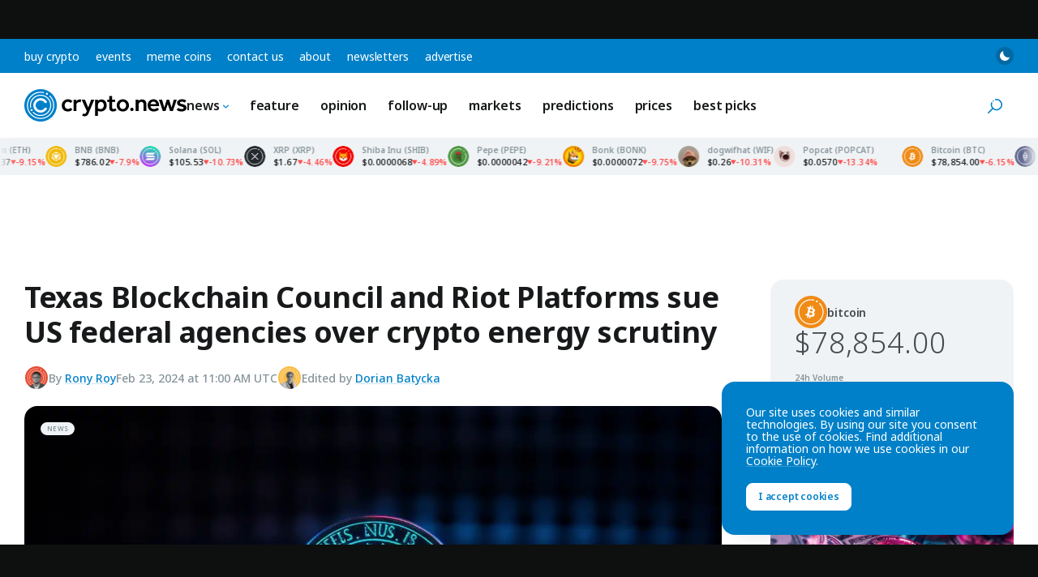

--- FILE ---
content_type: text/html; charset=UTF-8
request_url: https://crypto.news/texas-blockchain-council-and-riot-platforms-sue-us-federal-agencies-over-crypto-energy-scrutiny/
body_size: 39353
content:
<!DOCTYPE html>
<html class="no-js js-preload" lang="en-US" prefix="og: https://ogp.me/ns#">
<head>
    <meta charset="UTF-8"><meta name="viewport" content="width=device-width, initial-scale=1, maximum-scale=2"><link rel="profile" href="https://gmpg.org/xfn/11"><meta name="theme-color" content="#0080c8">	<style>img:is([sizes="auto" i], [sizes^="auto," i]) { contain-intrinsic-size: 3000px 1500px }</style>
	
<!-- Search Engine Optimization by Rank Math PRO - https://rankmath.com/ -->
<title>Texas Blockchain Council and Riot Platforms sue US federal agencies over crypto energy scrutiny</title>
<link data-rocket-preload as="style" href="https://fonts.googleapis.com/css2?family=Noto+Sans:ital,wght@0,100..900;1,100..900&#038;display=swap" rel="preload">
<style id="" media="print" onload="this.media=&#039;all&#039;">/* cyrillic-ext */
@font-face {
  font-family: 'Noto Sans';
  font-style: italic;
  font-weight: 100 900;
  font-stretch: 100%;
  font-display: swap;
  src: url(/fonts.gstatic.com/s/notosans/v42/o-0ZIpQlx3QUlC5A4PNr4C5OaxRsfNNlKbCePevttHOmHS91ixg0.woff2) format('woff2');
  unicode-range: U+0460-052F, U+1C80-1C8A, U+20B4, U+2DE0-2DFF, U+A640-A69F, U+FE2E-FE2F;
}
/* cyrillic */
@font-face {
  font-family: 'Noto Sans';
  font-style: italic;
  font-weight: 100 900;
  font-stretch: 100%;
  font-display: swap;
  src: url(/fonts.gstatic.com/s/notosans/v42/o-0ZIpQlx3QUlC5A4PNr4C5OaxRsfNNlKbCePevtvXOmHS91ixg0.woff2) format('woff2');
  unicode-range: U+0301, U+0400-045F, U+0490-0491, U+04B0-04B1, U+2116;
}
/* devanagari */
@font-face {
  font-family: 'Noto Sans';
  font-style: italic;
  font-weight: 100 900;
  font-stretch: 100%;
  font-display: swap;
  src: url(/fonts.gstatic.com/s/notosans/v42/o-0ZIpQlx3QUlC5A4PNr4C5OaxRsfNNlKbCePevtuHOmHS91ixg0.woff2) format('woff2');
  unicode-range: U+0900-097F, U+1CD0-1CF9, U+200C-200D, U+20A8, U+20B9, U+20F0, U+25CC, U+A830-A839, U+A8E0-A8FF, U+11B00-11B09;
}
/* greek-ext */
@font-face {
  font-family: 'Noto Sans';
  font-style: italic;
  font-weight: 100 900;
  font-stretch: 100%;
  font-display: swap;
  src: url(/fonts.gstatic.com/s/notosans/v42/o-0ZIpQlx3QUlC5A4PNr4C5OaxRsfNNlKbCePevttXOmHS91ixg0.woff2) format('woff2');
  unicode-range: U+1F00-1FFF;
}
/* greek */
@font-face {
  font-family: 'Noto Sans';
  font-style: italic;
  font-weight: 100 900;
  font-stretch: 100%;
  font-display: swap;
  src: url(/fonts.gstatic.com/s/notosans/v42/o-0ZIpQlx3QUlC5A4PNr4C5OaxRsfNNlKbCePevtunOmHS91ixg0.woff2) format('woff2');
  unicode-range: U+0370-0377, U+037A-037F, U+0384-038A, U+038C, U+038E-03A1, U+03A3-03FF;
}
/* vietnamese */
@font-face {
  font-family: 'Noto Sans';
  font-style: italic;
  font-weight: 100 900;
  font-stretch: 100%;
  font-display: swap;
  src: url(/fonts.gstatic.com/s/notosans/v42/o-0ZIpQlx3QUlC5A4PNr4C5OaxRsfNNlKbCePevttnOmHS91ixg0.woff2) format('woff2');
  unicode-range: U+0102-0103, U+0110-0111, U+0128-0129, U+0168-0169, U+01A0-01A1, U+01AF-01B0, U+0300-0301, U+0303-0304, U+0308-0309, U+0323, U+0329, U+1EA0-1EF9, U+20AB;
}
/* latin-ext */
@font-face {
  font-family: 'Noto Sans';
  font-style: italic;
  font-weight: 100 900;
  font-stretch: 100%;
  font-display: swap;
  src: url(/fonts.gstatic.com/s/notosans/v42/o-0ZIpQlx3QUlC5A4PNr4C5OaxRsfNNlKbCePevtt3OmHS91ixg0.woff2) format('woff2');
  unicode-range: U+0100-02BA, U+02BD-02C5, U+02C7-02CC, U+02CE-02D7, U+02DD-02FF, U+0304, U+0308, U+0329, U+1D00-1DBF, U+1E00-1E9F, U+1EF2-1EFF, U+2020, U+20A0-20AB, U+20AD-20C0, U+2113, U+2C60-2C7F, U+A720-A7FF;
}
/* latin */
@font-face {
  font-family: 'Noto Sans';
  font-style: italic;
  font-weight: 100 900;
  font-stretch: 100%;
  font-display: swap;
  src: url(/fonts.gstatic.com/s/notosans/v42/o-0ZIpQlx3QUlC5A4PNr4C5OaxRsfNNlKbCePevtuXOmHS91iw.woff2) format('woff2');
  unicode-range: U+0000-00FF, U+0131, U+0152-0153, U+02BB-02BC, U+02C6, U+02DA, U+02DC, U+0304, U+0308, U+0329, U+2000-206F, U+20AC, U+2122, U+2191, U+2193, U+2212, U+2215, U+FEFF, U+FFFD;
}
/* cyrillic-ext */
@font-face {
  font-family: 'Noto Sans';
  font-style: normal;
  font-weight: 100 900;
  font-stretch: 100%;
  font-display: swap;
  src: url(/fonts.gstatic.com/s/notosans/v42/o-0bIpQlx3QUlC5A4PNB6Ryti20_6n1iPHjc5aPdu3mhPy1Fig.woff2) format('woff2');
  unicode-range: U+0460-052F, U+1C80-1C8A, U+20B4, U+2DE0-2DFF, U+A640-A69F, U+FE2E-FE2F;
}
/* cyrillic */
@font-face {
  font-family: 'Noto Sans';
  font-style: normal;
  font-weight: 100 900;
  font-stretch: 100%;
  font-display: swap;
  src: url(/fonts.gstatic.com/s/notosans/v42/o-0bIpQlx3QUlC5A4PNB6Ryti20_6n1iPHjc5ardu3mhPy1Fig.woff2) format('woff2');
  unicode-range: U+0301, U+0400-045F, U+0490-0491, U+04B0-04B1, U+2116;
}
/* devanagari */
@font-face {
  font-family: 'Noto Sans';
  font-style: normal;
  font-weight: 100 900;
  font-stretch: 100%;
  font-display: swap;
  src: url(/fonts.gstatic.com/s/notosans/v42/o-0bIpQlx3QUlC5A4PNB6Ryti20_6n1iPHjc5a_du3mhPy1Fig.woff2) format('woff2');
  unicode-range: U+0900-097F, U+1CD0-1CF9, U+200C-200D, U+20A8, U+20B9, U+20F0, U+25CC, U+A830-A839, U+A8E0-A8FF, U+11B00-11B09;
}
/* greek-ext */
@font-face {
  font-family: 'Noto Sans';
  font-style: normal;
  font-weight: 100 900;
  font-stretch: 100%;
  font-display: swap;
  src: url(/fonts.gstatic.com/s/notosans/v42/o-0bIpQlx3QUlC5A4PNB6Ryti20_6n1iPHjc5aLdu3mhPy1Fig.woff2) format('woff2');
  unicode-range: U+1F00-1FFF;
}
/* greek */
@font-face {
  font-family: 'Noto Sans';
  font-style: normal;
  font-weight: 100 900;
  font-stretch: 100%;
  font-display: swap;
  src: url(/fonts.gstatic.com/s/notosans/v42/o-0bIpQlx3QUlC5A4PNB6Ryti20_6n1iPHjc5a3du3mhPy1Fig.woff2) format('woff2');
  unicode-range: U+0370-0377, U+037A-037F, U+0384-038A, U+038C, U+038E-03A1, U+03A3-03FF;
}
/* vietnamese */
@font-face {
  font-family: 'Noto Sans';
  font-style: normal;
  font-weight: 100 900;
  font-stretch: 100%;
  font-display: swap;
  src: url(/fonts.gstatic.com/s/notosans/v42/o-0bIpQlx3QUlC5A4PNB6Ryti20_6n1iPHjc5aHdu3mhPy1Fig.woff2) format('woff2');
  unicode-range: U+0102-0103, U+0110-0111, U+0128-0129, U+0168-0169, U+01A0-01A1, U+01AF-01B0, U+0300-0301, U+0303-0304, U+0308-0309, U+0323, U+0329, U+1EA0-1EF9, U+20AB;
}
/* latin-ext */
@font-face {
  font-family: 'Noto Sans';
  font-style: normal;
  font-weight: 100 900;
  font-stretch: 100%;
  font-display: swap;
  src: url(/fonts.gstatic.com/s/notosans/v42/o-0bIpQlx3QUlC5A4PNB6Ryti20_6n1iPHjc5aDdu3mhPy1Fig.woff2) format('woff2');
  unicode-range: U+0100-02BA, U+02BD-02C5, U+02C7-02CC, U+02CE-02D7, U+02DD-02FF, U+0304, U+0308, U+0329, U+1D00-1DBF, U+1E00-1E9F, U+1EF2-1EFF, U+2020, U+20A0-20AB, U+20AD-20C0, U+2113, U+2C60-2C7F, U+A720-A7FF;
}
/* latin */
@font-face {
  font-family: 'Noto Sans';
  font-style: normal;
  font-weight: 100 900;
  font-stretch: 100%;
  font-display: swap;
  src: url(/fonts.gstatic.com/s/notosans/v42/o-0bIpQlx3QUlC5A4PNB6Ryti20_6n1iPHjc5a7du3mhPy0.woff2) format('woff2');
  unicode-range: U+0000-00FF, U+0131, U+0152-0153, U+02BB-02BC, U+02C6, U+02DA, U+02DC, U+0304, U+0308, U+0329, U+2000-206F, U+20AC, U+2122, U+2191, U+2193, U+2212, U+2215, U+FEFF, U+FFFD;
}
</style>
<noscript><link rel="stylesheet" href="https://fonts.googleapis.com/css2?family=Noto+Sans:ital,wght@0,100..900;1,100..900&#038;display=swap"></noscript>
<meta name="description" content="Texas Bitcoin miners and associations have sued three U.S. government agencies, opposing what they see as the Biden Administration&#039;s excessive regulation of the crypto industry"/>
<meta name="robots" content="follow, index, max-snippet:-1, max-video-preview:-1, max-image-preview:large"/>
<link rel="canonical" href="https://crypto.news/texas-blockchain-council-and-riot-platforms-sue-us-federal-agencies-over-crypto-energy-scrutiny/" />
<meta property="og:locale" content="en_US" />
<meta property="og:type" content="article" />
<meta property="og:title" content="Texas Blockchain Council and Riot Platforms sue US federal agencies over crypto energy scrutiny" />
<meta property="og:description" content="Texas Bitcoin miners and associations have sued three U.S. government agencies, opposing what they see as the Biden Administration&#039;s excessive regulation of the crypto industry" />
<meta property="og:url" content="https://crypto.news/texas-blockchain-council-and-riot-platforms-sue-us-federal-agencies-over-crypto-energy-scrutiny/" />
<meta property="og:site_name" content="crypto.news" />
<meta property="article:tag" content="Bitcoin" />
<meta property="article:tag" content="Blockchain" />
<meta property="article:tag" content="Texas" />
<meta property="article:section" content="News" />
<meta property="og:updated_time" content="2024-02-23T11:00:23+00:00" />
<meta property="og:image" content="https://crypto.news/app/uploads/2023/11/crypto-news-The-US-Securities-and-Exchange-Commission-SEC06.webp" />
<meta property="og:image:secure_url" content="https://crypto.news/app/uploads/2023/11/crypto-news-The-US-Securities-and-Exchange-Commission-SEC06.webp" />
<meta property="og:image:width" content="1380" />
<meta property="og:image:height" content="824" />
<meta property="og:image:alt" content="SEC ETF" />
<meta property="og:image:type" content="image/webp" />
<meta property="article:published_time" content="2024-02-23T11:00:19+00:00" />
<meta property="article:modified_time" content="2024-02-23T11:00:23+00:00" />
<meta name="twitter:card" content="summary_large_image" />
<meta name="twitter:title" content="Texas Blockchain Council and Riot Platforms sue US federal agencies over crypto energy scrutiny" />
<meta name="twitter:description" content="Texas Bitcoin miners and associations have sued three U.S. government agencies, opposing what they see as the Biden Administration&#039;s excessive regulation of the crypto industry" />
<meta name="twitter:site" content="@cryptodotnews" />
<meta name="twitter:creator" content="@ronyroycrypto" />
<meta name="twitter:image" content="https://crypto.news/app/uploads/2023/11/crypto-news-The-US-Securities-and-Exchange-Commission-SEC06.webp" />
<meta name="twitter:label1" content="Written by" />
<meta name="twitter:data1" content="Rony Roy" />
<meta name="twitter:label2" content="Time to read" />
<meta name="twitter:data2" content="2 minutes" />
<script type="application/ld+json" class="rank-math-schema-pro">{"@context":"https://schema.org","@graph":[{"@type":"Organization","@id":"https://crypto.news/#organization","name":"crypto.news","sameAs":["https://twitter.com/cryptodotnews","https://linkedin.com/company/cryptodotnews","https://t.me/cryptodotnews","https://news.google.com/publications/CAAqBwgKMOqEsgsw95_JAw"],"logo":{"@type":"ImageObject","@id":"https://crypto.news/#logo","url":"https://crypto.news/app/uploads/2024/11/cryptonews-icon.png","contentUrl":"https://crypto.news/app/uploads/2024/11/cryptonews-icon.png","caption":"crypto.news","inLanguage":"en-US","width":"512","height":"512"}},{"@type":"WebSite","@id":"https://crypto.news/#website","url":"https://crypto.news","name":"crypto.news","publisher":{"@id":"https://crypto.news/#organization"},"inLanguage":"en-US"},{"@type":"ImageObject","@id":"https://crypto.news/app/uploads/2023/11/crypto-news-The-US-Securities-and-Exchange-Commission-SEC06.webp","url":"https://crypto.news/app/uploads/2023/11/crypto-news-The-US-Securities-and-Exchange-Commission-SEC06.webp","width":"1380","height":"824","caption":"SEC ETF","inLanguage":"en-US"},{"@type":"BreadcrumbList","@id":"https://crypto.news/texas-blockchain-council-and-riot-platforms-sue-us-federal-agencies-over-crypto-energy-scrutiny/#breadcrumb","itemListElement":[{"@type":"ListItem","position":"1","item":{"@id":"https://crypto.news","name":"Home"}},{"@type":"ListItem","position":"2","item":{"@id":"https://crypto.news/news/","name":"Top cryptocurrency news today"}},{"@type":"ListItem","position":"3","item":{"@id":"https://crypto.news/texas-blockchain-council-and-riot-platforms-sue-us-federal-agencies-over-crypto-energy-scrutiny/","name":"Texas Blockchain Council and Riot Platforms sue US federal agencies over crypto energy scrutiny"}}]},{"@type":"WebPage","@id":"https://crypto.news/texas-blockchain-council-and-riot-platforms-sue-us-federal-agencies-over-crypto-energy-scrutiny/#webpage","url":"https://crypto.news/texas-blockchain-council-and-riot-platforms-sue-us-federal-agencies-over-crypto-energy-scrutiny/","name":"Texas Blockchain Council and Riot Platforms sue US federal agencies over crypto energy scrutiny","datePublished":"2024-02-23T11:00:19+00:00","dateModified":"2024-02-23T11:00:23+00:00","isPartOf":{"@id":"https://crypto.news/#website"},"primaryImageOfPage":{"@id":"https://crypto.news/app/uploads/2023/11/crypto-news-The-US-Securities-and-Exchange-Commission-SEC06.webp"},"inLanguage":"en-US","breadcrumb":{"@id":"https://crypto.news/texas-blockchain-council-and-riot-platforms-sue-us-federal-agencies-over-crypto-energy-scrutiny/#breadcrumb"}},{"@type":"Person","@id":"https://crypto.news/author/ronyroy/","name":"Rony Roy","description":"Rony Roy is an electrical engineer turned tech author in the Cryptocurrency space. He got block-chained in 2012 and fell in love with tech and its use-cases and has been writing his way through innovations in this emerging sector. Over the years, he has worked with multiple Blockchain projects and premier cryptocurrency exchanges both national and international.","url":"https://crypto.news/author/ronyroy/","image":{"@type":"ImageObject","@id":"https://secure.gravatar.com/avatar/82815e6b078f03a4edf2861866b6d864cb1c52de5a9e17ca376758d34252a426?s=96&amp;d=mm&amp;r=g","url":"https://secure.gravatar.com/avatar/82815e6b078f03a4edf2861866b6d864cb1c52de5a9e17ca376758d34252a426?s=96&amp;d=mm&amp;r=g","caption":"Rony Roy","inLanguage":"en-US"},"sameAs":["https://twitter.com/ronyroycrypto","https://www.linkedin.com/in/rony-roy-crypto-43121016b/"],"worksFor":{"@id":"https://crypto.news/#organization"}},{"@type":"NewsArticle","headline":"Texas Blockchain Council and Riot Platforms sue US federal agencies over crypto energy scrutiny","datePublished":"2024-02-23T11:00:19+00:00","dateModified":"2024-02-23T11:00:23+00:00","articleSection":["News"],"author":{"@id":"https://crypto.news/author/ronyroy/","name":"Rony Roy"},"publisher":{"@id":"https://crypto.news/#organization"},"description":"Texas Bitcoin miners and associations have sued three U.S. government agencies, opposing what they see as the Biden Administration&#039;s excessive regulation of the crypto industry","wordCount":"518","copyrightYear":"2024","copyrightHolder":{"@id":"https://crypto.news/#organization"},"name":"Texas Blockchain Council and Riot Platforms sue US federal agencies over crypto energy scrutiny","@id":"https://crypto.news/texas-blockchain-council-and-riot-platforms-sue-us-federal-agencies-over-crypto-energy-scrutiny/#richSnippet","isPartOf":{"@id":"https://crypto.news/texas-blockchain-council-and-riot-platforms-sue-us-federal-agencies-over-crypto-energy-scrutiny/#webpage"},"image":{"@id":"https://crypto.news/app/uploads/2023/11/crypto-news-The-US-Securities-and-Exchange-Commission-SEC06.webp"},"inLanguage":"en-US","mainEntityOfPage":{"@id":"https://crypto.news/texas-blockchain-council-and-riot-platforms-sue-us-federal-agencies-over-crypto-energy-scrutiny/#webpage"}}]}</script>
<!-- /Rank Math WordPress SEO plugin -->

<link href='https://fonts.gstatic.com' crossorigin rel='preconnect' />
<link rel="alternate" type="application/rss+xml" title="crypto.news &raquo; Feed" href="https://crypto.news/feed/" />
<meta name="impact-site-verification" value="5546b44b-b07f-4779-9444-5569d02d53c5"><meta name="fo-verify" content="abf5daa6-5b27-4b6b-a58e-e5a3ec828397"><link rel="preconnect" href="https://fonts.googleapis.com"><link rel="preconnect" href="https://fonts.gstatic.com" crossorigin><link rel='stylesheet' id='wp-block-library-css' href='https://crypto.news/wp/wp-includes/css/dist/block-library/style.min.css?ver=6.8.3' media='all' />
<link rel='stylesheet' id='cn-main-css' href='https://crypto.news/app/themes/base/css/main.min.css?ver=20260103' media='all' />
<script src="https://crypto.news/app/themes/base/js/init.js?ver=20260103" id="cn-init-js"></script>
<script src="https://crypto.news/app/themes/base/js/inita.js?ver=20260103" id="cn-inita-js"></script>
<link rel="https://api.w.org/" href="https://crypto.news/wp-json/" /><link rel="alternate" title="JSON" type="application/json" href="https://crypto.news/wp-json/wp/v2/posts/14251831" /><link rel="EditURI" type="application/rsd+xml" title="RSD" href="https://crypto.news/wp/xmlrpc.php?rsd" />
<script>
    window.dataLayer = window.dataLayer || [];

            let cnDataLayer = {"entry_type":"post","entry_id":14251831,"entry_author_id":"3021","entry_author_name":"Rony Roy","entry_publish_date":"2024-02-23","entry_publish_date_day":"23","entry_publish_date_month":"02","entry_publish_date_year":"2024","entry_modified_date":"2024-02-23","entry_modified_date_day":"23","entry_modified_date_month":"02","entry_modified_date_year":"2024","entry_category":"News","entry_tag":"Bitcoin|Blockchain|Texas"};
        dataLayer.push( cnDataLayer );
    </script>

<!-- Google Tag Manager -->
<script>(function(w,d,s,l,i){w[l]=w[l]||[];w[l].push({'gtm.start':
new Date().getTime(),event:'gtm.js'});var f=d.getElementsByTagName(s)[0],
j=d.createElement(s),dl=l!='dataLayer'?'&l='+l:'';j.async=true;j.src=
'https://www.googletagmanager.com/gtm.js?id='+i+dl;f.parentNode.insertBefore(j,f);
})(window,document,'script','dataLayer','GTM-WHJ65V5');</script>
<!-- End Google Tag Manager --><meta name="generator" content="webp-uploads 2.6.0">
<link rel="icon" href="https://crypto.news/app/uploads/2024/11/cryptonews-icon-150x150.png" sizes="32x32" />
<link rel="icon" href="https://crypto.news/app/uploads/2024/11/cryptonews-icon-300x300.png" sizes="192x192" />
<link rel="apple-touch-icon" href="https://crypto.news/app/uploads/2024/11/cryptonews-icon-300x300.png" />
<meta name="msapplication-TileImage" content="https://crypto.news/app/uploads/2024/11/cryptonews-icon-300x300.png" />
<link rel="self" href="https://crypto.news/feed/"/><link rel="hub" href="https://pubsubhubbub.appspot.com"/><link rel="hub" href="https://pubsubhubbub.superfeedr.com"/><link rel="hub" href="https://websubhub.com/hub"/></head>
<body class="wp-singular post-template-default single single-post postid-14251831 single-format-standard wp-embed-responsive wp-theme-base wp-child-theme-cryptonews has-sticky-header has-sticky-footer">
    <!-- Google Tag Manager (noscript) -->
<noscript><iframe src="https://www.googletagmanager.com/ns.html?id=GTM-WHJ65V5"
height="0" width="0" style="display:none;visibility:hidden"></iframe></noscript>
<!-- End Google Tag Manager (noscript) -->    <div id="container" class="container">
        
<a href="#content" class="skip-link">
    Skip to content</a>

<div class="header-top">

    <nav class="header-top__nav" aria-label="Top Navigation">

        <ul id="top-menu" class="top-menu"><li id="menu-item-14071017" class="menu-item menu-item-type-post_type menu-item-object-page menu-item-14071017 menu-item-depth-0"><a href="https://crypto.news/buy-crypto/">Buy Crypto</a></li><li id="menu-item-14116645" class="menu-item menu-item-type-post_type menu-item-object-page menu-item-14116645 menu-item-depth-0"><a href="https://crypto.news/events/">Events</a></li><li id="menu-item-14155669" class="menu-item menu-item-type-post_type menu-item-object-page menu-item-14155669 menu-item-depth-0"><a href="https://crypto.news/meme-coins/">Meme Coins</a></li><li id="menu-item-14051378" class="menu-item menu-item-type-post_type menu-item-object-page menu-item-14051378 menu-item-depth-0"><a href="https://crypto.news/contact-us/">Contact us</a></li><li id="menu-item-14161439" class="menu-item menu-item-type-post_type menu-item-object-page menu-item-14161439 menu-item-depth-0"><a href="https://crypto.news/about/">About</a></li><li id="menu-item-14244211" class="menu-item menu-item-type-post_type menu-item-object-page menu-item-14244211 menu-item-depth-0"><a href="https://crypto.news/newsletters/">Newsletters</a></li><li id="menu-item-14259413" class="menu-item menu-item-type-post_type menu-item-object-page menu-item-14259413 menu-item-depth-0"><a href="https://crypto.news/advertise/">Advertise</a></li></ul>
    </nav><!-- .header-top__nav -->

    <div class="header-top__secondary">

        <button class="mode-toggle mode-toggle--type-top" type="button" aria-label="Toggle Mode">
    <svg class="icon icon-moon" aria-hidden="true"><use xlink:href="#icon-moon"></use> </svg>    <svg class="icon icon-sun" aria-hidden="true"><use xlink:href="#icon-sun"></use> </svg></button>
    </div><!-- .header-top__secondary -->

</div><!-- .header-top -->

<header id="header" class="header">

    <div class="header__main">

        <a href="https://crypto.news/" title="crypto.news" class="header__logo logo" rel="home">
            <span class="screen-reader-text">crypto.news</span>
                    </a>

        <nav class="header__nav main-nav" aria-label="Main Navigation">

            <ul id="main-menu" class="main-menu"><li id="menu-item-14051377" class="menu-item menu-item-type-custom menu-item-object-custom menu-item-has-children menu-item-14051377 menu-item-depth-0"><a href="https://crypto.news/news/">News<svg class="icon icon-chevron" aria-hidden="true"><use xlink:href="#icon-chevron"></use> </svg></a><ul class="sub-menu"><li id="menu-item-14051385" class="menu-item menu-item-type-custom menu-item-object-custom menu-item-14051385 menu-item-depth-1"><a href="https://crypto.news/news/">All<svg class="icon icon-chevron" aria-hidden="true"><use xlink:href="#icon-chevron"></use> </svg></a></li><li id="menu-item-14135096" class="menu-item menu-item-type-taxonomy menu-item-object-post_tag menu-item-14135096 menu-item-depth-1"><a href="https://crypto.news/tag/bitcoin/">Bitcoin<svg class="icon icon-chevron" aria-hidden="true"><use xlink:href="#icon-chevron"></use> </svg></a></li><li id="menu-item-14135097" class="menu-item menu-item-type-taxonomy menu-item-object-post_tag menu-item-14135097 menu-item-depth-1"><a href="https://crypto.news/tag/blockchain/">Blockchain<svg class="icon icon-chevron" aria-hidden="true"><use xlink:href="#icon-chevron"></use> </svg></a></li><li id="menu-item-14135099" class="menu-item menu-item-type-taxonomy menu-item-object-post_tag menu-item-14135099 menu-item-depth-1"><a href="https://crypto.news/tag/ethereum/">Ethereum<svg class="icon icon-chevron" aria-hidden="true"><use xlink:href="#icon-chevron"></use> </svg></a></li><li id="menu-item-14135101" class="menu-item menu-item-type-taxonomy menu-item-object-post_tag menu-item-14135101 menu-item-depth-1"><a href="https://crypto.news/tag/defi/">DeFi<svg class="icon icon-chevron" aria-hidden="true"><use xlink:href="#icon-chevron"></use> </svg></a></li><li id="menu-item-14135098" class="menu-item menu-item-type-taxonomy menu-item-object-post_tag menu-item-14135098 menu-item-depth-1"><a href="https://crypto.news/tag/altcoin/">Altcoin<svg class="icon icon-chevron" aria-hidden="true"><use xlink:href="#icon-chevron"></use> </svg></a></li><li id="menu-item-14135100" class="menu-item menu-item-type-taxonomy menu-item-object-post_tag menu-item-14135100 menu-item-depth-1"><a href="https://crypto.news/tag/regulation/">Regulation<svg class="icon icon-chevron" aria-hidden="true"><use xlink:href="#icon-chevron"></use> </svg></a></li><li id="menu-item-14303087" class="menu-item menu-item-type-taxonomy menu-item-object-post_tag menu-item-14303087 menu-item-depth-1"><a href="https://crypto.news/tag/solana/">Solana<svg class="icon icon-chevron" aria-hidden="true"><use xlink:href="#icon-chevron"></use> </svg></a></li><li id="menu-item-14303088" class="menu-item menu-item-type-taxonomy menu-item-object-post_tag menu-item-14303088 menu-item-depth-1"><a href="https://crypto.news/tag/shiba-inu/">Shiba Inu<svg class="icon icon-chevron" aria-hidden="true"><use xlink:href="#icon-chevron"></use> </svg></a></li></ul></li><li id="menu-item-14152190" class="menu-item menu-item-type-taxonomy menu-item-object-category menu-item-14152190 menu-item-depth-0"><a href="https://crypto.news/feature/">Feature<svg class="icon icon-chevron" aria-hidden="true"><use xlink:href="#icon-chevron"></use> </svg></a></li><li id="menu-item-14135121" class="menu-item menu-item-type-taxonomy menu-item-object-category menu-item-14135121 menu-item-depth-0"><a href="https://crypto.news/opinion/">Opinion<svg class="icon icon-chevron" aria-hidden="true"><use xlink:href="#icon-chevron"></use> </svg></a></li><li id="menu-item-14275037" class="menu-item menu-item-type-taxonomy menu-item-object-category menu-item-14275037 menu-item-depth-0"><a href="https://crypto.news/follow-up/">Follow-up<svg class="icon icon-chevron" aria-hidden="true"><use xlink:href="#icon-chevron"></use> </svg></a></li><li id="menu-item-14135120" class="menu-item menu-item-type-taxonomy menu-item-object-category menu-item-14135120 menu-item-depth-0"><a href="https://crypto.news/markets/">Markets<svg class="icon icon-chevron" aria-hidden="true"><use xlink:href="#icon-chevron"></use> </svg></a></li><li id="menu-item-14395829" class="menu-item menu-item-type-taxonomy menu-item-object-category menu-item-14395829 menu-item-depth-0"><a href="https://crypto.news/predictions/">Predictions<svg class="icon icon-chevron" aria-hidden="true"><use xlink:href="#icon-chevron"></use> </svg></a></li><li id="menu-item-14051411" class="menu-item menu-item-type-post_type menu-item-object-page menu-item-14051411 menu-item-depth-0"><a href="https://crypto.news/market-cap/">Prices<svg class="icon icon-chevron" aria-hidden="true"><use xlink:href="#icon-chevron"></use> </svg></a></li><li id="menu-item-14421353" class="menu-item menu-item-type-taxonomy menu-item-object-category menu-item-14421353 menu-item-depth-0"><a href="https://crypto.news/best-picks/">Best Picks<svg class="icon icon-chevron" aria-hidden="true"><use xlink:href="#icon-chevron"></use> </svg></a></li></ul>
        </nav><!-- .header__nav -->

        <div class="llama-button-group header__llama">
<div class="llama-button"  data-wp-style--display="context.syle_display" data-wp-interactive="cn/llama-button" data-wp-init="callbacks.init" data-wp-context='{"countries":[],"countries_mode":"exclude","ready":false}' data-wp-bind--hidden="!context.ready" hidden>

    <a href="https://bcgm1.com/i-45687izkv-n/?p=/login/regist" target="_blank" rel="nofollow" class="llama-button__link" style="color: #fff; background-color: #292d2e;">
                    <img src="https://crypto.news/app/plugins/cn-header-buttons/images/bcgame-logo.webp" alt="BC.GAME" class="llama-button__logo">
            </a>

    
</div><!-- .llama-button -->
<div class="llama-button"  data-wp-style--display="context.syle_display" data-wp-interactive="cn/llama-button" data-wp-init="callbacks.init" data-wp-context='{"countries":["US","NO","PL","ES","MY","AE","FR","FI","SE","GR","RO","CH","BE","IT"],"countries_mode":"exclude","ready":false}' data-wp-bind--hidden="!context.ready" hidden>

    <a href="https://med.etoro.com/B21202_A126980_TClick.aspx" target="_blank" rel="nofollow" class="llama-button__link" style="background: #13C636; color: #fff;">
                    <span>Buy on</span> eToro            </a>

    
</div><!-- .llama-button -->
<div class="llama-button"  data-wp-style--display="context.syle_display" data-wp-interactive="cn/llama-button" data-wp-init="callbacks.init" data-wp-context='{"countries":["NO","PL","ES","MY","AE","FR","FI","SE","GR","RO","CH","BE","IT"],"countries_mode":"include","ready":false}' data-wp-bind--hidden="!context.ready" hidden>

    <a href="https://track.youhodler.com/click?pid=5292&offer_id=28" target="_blank" rel="nofollow" class="llama-button__link" style="background: #374ef4; color: #fff;">
                    <span>Buy on</span> YouHodler            </a>

    
</div><!-- .llama-button --></div>
        <div class="header__secondary">

            <button class="mode-toggle mode-toggle--type-main" type="button" aria-label="Toggle Mode">
    <svg class="icon icon-moon" aria-hidden="true"><use xlink:href="#icon-moon"></use> </svg>    <svg class="icon icon-sun" aria-hidden="true"><use xlink:href="#icon-sun"></use> </svg></button>
            
            <button id="site-search-toggle" class="site-search-toggle" type="button" aria-expanded="false" aria-controls="site-search">
                <svg class="icon icon-search" aria-hidden="true"><use xlink:href="#icon-search"></use> </svg>                <span class="site-search-toggle__text">
                    Search                </span>
            </button>

            <button id="mobile-nav-toggle" class="mobile-nav-toggle" type="button" aria-expanded="false" aria-controls="mobile-nav" aria-label="Menu">
                <span>
                    <svg class="icon icon-menu" aria-hidden="true"><use xlink:href="#icon-menu"></use> </svg>                </span>
            </button>

            
        </div><!-- .header__secondary -->

    </div><!-- .header__main -->

    <div id="site-search" class="site-search">

        <svg class="icon icon-search" aria-hidden="true"><use xlink:href="#icon-search"></use> </svg>
        <form method="get" action="https://crypto.news/" class="site-search__form" role="search">

            <label for="site-search-field" class="site-search__label screen-reader-text">
                Search            </label>

            <input type="text" name="s" placeholder="Search" id="site-search-field" class="site-search__field" value="">

            <button type="submit" class="site-search__button button button--size-small">
                Search            </button>

        </form><!-- .site-search -->

        <button id="site-search-close" class="site-search__close" type="button">
            <svg class="icon icon-cross" aria-hidden="true"><use xlink:href="#icon-cross"></use> </svg>            <span class="screen-reader-text">Close search</span>
        </button>

    </div><!-- .site-search -->

</header><!-- .header -->

<div id="ticker-tape-container" data-ids="bitcoin,ethereum,binancecoin,solana,ripple,shiba-inu,pepe,bonk,dogwifcoin,popcat">

    <div class="ticker-tape">

        <div class="ticker-tape__container">

            
                <div class="ticker-tape__wrapper">

                    
                        
                        <div class="ticker-tape__item">

                            <img src="https://crypto.news/images/icons/bitcoin.svg" width="26" height="26" alt="Bitcoin" class="ticker-tape__image">

                            <div class="ticker-tape__name">
                                Bitcoin (BTC)
                            </div>

                            <div class="ticker-tape__data">

                                <span class="ticker-tape__price">
                                    $78,854.00                                </span>
                                <span class="ticker-tape__change ticker-tape__change--down">
                                    <svg class="icon icon-caret" aria-hidden="true"><use xlink:href="#icon-caret"></use> </svg>                                    -6.14418                                </span>

                            </div>

                            
                                <a href="/price/bitcoin/" class="ticker-tape__link">
                                    Bitcoin price                                </a>

                            
                        </div><!-- .ticker-tape__item -->

                    
                        
                        <div class="ticker-tape__item">

                            <img src="https://crypto.news/images/icons/ethereum.svg" width="26" height="26" alt="Ethereum" class="ticker-tape__image">

                            <div class="ticker-tape__name">
                                Ethereum (ETH)
                            </div>

                            <div class="ticker-tape__data">

                                <span class="ticker-tape__price">
                                    $2,451.37                                </span>
                                <span class="ticker-tape__change ticker-tape__change--down ticker-tape__change ticker-tape__change--down">
                                    <svg class="icon icon-caret" aria-hidden="true"><use xlink:href="#icon-caret"></use> </svg>                                    -9.14226                                </span>

                            </div>

                            
                                <a href="/price/ethereum/" class="ticker-tape__link">
                                    Ethereum price                                </a>

                            
                        </div><!-- .ticker-tape__item -->

                    
                        
                        <div class="ticker-tape__item">

                            <img src="https://crypto.news/images/icons/binancecoin.svg" width="26" height="26" alt="BNB" class="ticker-tape__image">

                            <div class="ticker-tape__name">
                                BNB (BNB)
                            </div>

                            <div class="ticker-tape__data">

                                <span class="ticker-tape__price">
                                    $786.02                                </span>
                                <span class="ticker-tape__change ticker-tape__change--down ticker-tape__change ticker-tape__change--down ticker-tape__change ticker-tape__change--down">
                                    <svg class="icon icon-caret" aria-hidden="true"><use xlink:href="#icon-caret"></use> </svg>                                    -7.89689                                </span>

                            </div>

                            
                                <a href="/price/bnb/" class="ticker-tape__link">
                                    BNB price                                </a>

                            
                        </div><!-- .ticker-tape__item -->

                    
                        
                        <div class="ticker-tape__item">

                            <img src="https://crypto.news/images/icons/solana.svg" width="26" height="26" alt="Solana" class="ticker-tape__image">

                            <div class="ticker-tape__name">
                                Solana (SOL)
                            </div>

                            <div class="ticker-tape__data">

                                <span class="ticker-tape__price">
                                    $105.53                                </span>
                                <span class="ticker-tape__change ticker-tape__change--down ticker-tape__change ticker-tape__change--down ticker-tape__change ticker-tape__change--down ticker-tape__change ticker-tape__change--down">
                                    <svg class="icon icon-caret" aria-hidden="true"><use xlink:href="#icon-caret"></use> </svg>                                    -10.7248                                </span>

                            </div>

                            
                                <a href="/price/solana/" class="ticker-tape__link">
                                    Solana price                                </a>

                            
                        </div><!-- .ticker-tape__item -->

                    
                        
                        <div class="ticker-tape__item">

                            <img src="https://crypto.news/images/icons/ripple.svg" width="26" height="26" alt="XRP" class="ticker-tape__image">

                            <div class="ticker-tape__name">
                                XRP (XRP)
                            </div>

                            <div class="ticker-tape__data">

                                <span class="ticker-tape__price">
                                    $1.67                                </span>
                                <span class="ticker-tape__change ticker-tape__change--down ticker-tape__change ticker-tape__change--down ticker-tape__change ticker-tape__change--down ticker-tape__change ticker-tape__change--down ticker-tape__change ticker-tape__change--down">
                                    <svg class="icon icon-caret" aria-hidden="true"><use xlink:href="#icon-caret"></use> </svg>                                    -4.45369                                </span>

                            </div>

                            
                                <a href="/price/xrp/" class="ticker-tape__link">
                                    XRP price                                </a>

                            
                        </div><!-- .ticker-tape__item -->

                    
                        
                        <div class="ticker-tape__item">

                            <img src="https://crypto.news/images/icons/shiba-inu.svg" width="26" height="26" alt="Shiba Inu" class="ticker-tape__image">

                            <div class="ticker-tape__name">
                                Shiba Inu (SHIB)
                            </div>

                            <div class="ticker-tape__data">

                                <span class="ticker-tape__price">
                                    $0.0000068                                </span>
                                <span class="ticker-tape__change ticker-tape__change--down ticker-tape__change ticker-tape__change--down ticker-tape__change ticker-tape__change--down ticker-tape__change ticker-tape__change--down ticker-tape__change ticker-tape__change--down ticker-tape__change ticker-tape__change--down">
                                    <svg class="icon icon-caret" aria-hidden="true"><use xlink:href="#icon-caret"></use> </svg>                                    -4.8883                                </span>

                            </div>

                            
                                <a href="/price/shiba-inu/" class="ticker-tape__link">
                                    Shiba Inu price                                </a>

                            
                        </div><!-- .ticker-tape__item -->

                    
                        
                        <div class="ticker-tape__item">

                            <img src="https://crypto.news/images/icons/pepe.svg" width="26" height="26" alt="Pepe" class="ticker-tape__image">

                            <div class="ticker-tape__name">
                                Pepe (PEPE)
                            </div>

                            <div class="ticker-tape__data">

                                <span class="ticker-tape__price">
                                    $0.0000042                                </span>
                                <span class="ticker-tape__change ticker-tape__change--down ticker-tape__change ticker-tape__change--down ticker-tape__change ticker-tape__change--down ticker-tape__change ticker-tape__change--down ticker-tape__change ticker-tape__change--down ticker-tape__change ticker-tape__change--down ticker-tape__change ticker-tape__change--down">
                                    <svg class="icon icon-caret" aria-hidden="true"><use xlink:href="#icon-caret"></use> </svg>                                    -9.20282                                </span>

                            </div>

                            
                                <a href="/price/pepe/" class="ticker-tape__link">
                                    Pepe price                                </a>

                            
                        </div><!-- .ticker-tape__item -->

                    
                        
                        <div class="ticker-tape__item">

                            <img src="https://coin-images.coingecko.com/coins/images/28600/large/bonk.jpg?1696527587" width="26" height="26" alt="Bonk" class="ticker-tape__image">

                            <div class="ticker-tape__name">
                                Bonk (BONK)
                            </div>

                            <div class="ticker-tape__data">

                                <span class="ticker-tape__price">
                                    $0.0000072                                </span>
                                <span class="ticker-tape__change ticker-tape__change--down ticker-tape__change ticker-tape__change--down ticker-tape__change ticker-tape__change--down ticker-tape__change ticker-tape__change--down ticker-tape__change ticker-tape__change--down ticker-tape__change ticker-tape__change--down ticker-tape__change ticker-tape__change--down ticker-tape__change ticker-tape__change--down">
                                    <svg class="icon icon-caret" aria-hidden="true"><use xlink:href="#icon-caret"></use> </svg>                                    -9.74845                                </span>

                            </div>

                            
                                <a href="/price/bonk/" class="ticker-tape__link">
                                    Bonk price                                </a>

                            
                        </div><!-- .ticker-tape__item -->

                    
                        
                        <div class="ticker-tape__item">

                            <img src="https://coin-images.coingecko.com/coins/images/33566/large/dogwifhat.jpg?1702499428" width="26" height="26" alt="dogwifhat" class="ticker-tape__image">

                            <div class="ticker-tape__name">
                                dogwifhat (WIF)
                            </div>

                            <div class="ticker-tape__data">

                                <span class="ticker-tape__price">
                                    $0.257302                                </span>
                                <span class="ticker-tape__change ticker-tape__change--down ticker-tape__change ticker-tape__change--down ticker-tape__change ticker-tape__change--down ticker-tape__change ticker-tape__change--down ticker-tape__change ticker-tape__change--down ticker-tape__change ticker-tape__change--down ticker-tape__change ticker-tape__change--down ticker-tape__change ticker-tape__change--down ticker-tape__change ticker-tape__change--down">
                                    <svg class="icon icon-caret" aria-hidden="true"><use xlink:href="#icon-caret"></use> </svg>                                    -10.30276                                </span>

                            </div>

                            
                                <a href="/price/dogwifhat/" class="ticker-tape__link">
                                    dogwifhat price                                </a>

                            
                        </div><!-- .ticker-tape__item -->

                    
                        
                        <div class="ticker-tape__item">

                            <img src="https://coin-images.coingecko.com/coins/images/33760/large/image.jpg?1702964227" width="26" height="26" alt="Popcat" class="ticker-tape__image">

                            <div class="ticker-tape__name">
                                Popcat (POPCAT)
                            </div>

                            <div class="ticker-tape__data">

                                <span class="ticker-tape__price">
                                    $0.057044                                </span>
                                <span class="ticker-tape__change ticker-tape__change--down ticker-tape__change ticker-tape__change--down ticker-tape__change ticker-tape__change--down ticker-tape__change ticker-tape__change--down ticker-tape__change ticker-tape__change--down ticker-tape__change ticker-tape__change--down ticker-tape__change ticker-tape__change--down ticker-tape__change ticker-tape__change--down ticker-tape__change ticker-tape__change--down ticker-tape__change ticker-tape__change--down">
                                    <svg class="icon icon-caret" aria-hidden="true"><use xlink:href="#icon-caret"></use> </svg>                                    -13.33726                                </span>

                            </div>

                            
                                <a href="/price/popcat/" class="ticker-tape__link">
                                    Popcat price                                </a>

                            
                        </div><!-- .ticker-tape__item -->

                    
                </div><!-- .ticker-tape__wrapper -->

            
                <div class="ticker-tape__wrapper">

                    
                        
                        <div class="ticker-tape__item">

                            <img src="https://crypto.news/images/icons/bitcoin.svg" width="26" height="26" alt="Bitcoin" class="ticker-tape__image">

                            <div class="ticker-tape__name">
                                Bitcoin (BTC)
                            </div>

                            <div class="ticker-tape__data">

                                <span class="ticker-tape__price">
                                    $78,854.00                                </span>
                                <span class="ticker-tape__change ticker-tape__change--down ticker-tape__change ticker-tape__change--down ticker-tape__change ticker-tape__change--down ticker-tape__change ticker-tape__change--down ticker-tape__change ticker-tape__change--down ticker-tape__change ticker-tape__change--down ticker-tape__change ticker-tape__change--down ticker-tape__change ticker-tape__change--down ticker-tape__change ticker-tape__change--down ticker-tape__change ticker-tape__change--down ticker-tape__change ticker-tape__change--down">
                                    <svg class="icon icon-caret" aria-hidden="true"><use xlink:href="#icon-caret"></use> </svg>                                    -6.14418                                </span>

                            </div>

                            
                                <a href="/price/bitcoin/" class="ticker-tape__link">
                                    Bitcoin price                                </a>

                            
                        </div><!-- .ticker-tape__item -->

                    
                        
                        <div class="ticker-tape__item">

                            <img src="https://crypto.news/images/icons/ethereum.svg" width="26" height="26" alt="Ethereum" class="ticker-tape__image">

                            <div class="ticker-tape__name">
                                Ethereum (ETH)
                            </div>

                            <div class="ticker-tape__data">

                                <span class="ticker-tape__price">
                                    $2,451.37                                </span>
                                <span class="ticker-tape__change ticker-tape__change--down ticker-tape__change ticker-tape__change--down ticker-tape__change ticker-tape__change--down ticker-tape__change ticker-tape__change--down ticker-tape__change ticker-tape__change--down ticker-tape__change ticker-tape__change--down ticker-tape__change ticker-tape__change--down ticker-tape__change ticker-tape__change--down ticker-tape__change ticker-tape__change--down ticker-tape__change ticker-tape__change--down ticker-tape__change ticker-tape__change--down ticker-tape__change ticker-tape__change--down">
                                    <svg class="icon icon-caret" aria-hidden="true"><use xlink:href="#icon-caret"></use> </svg>                                    -9.14226                                </span>

                            </div>

                            
                                <a href="/price/ethereum/" class="ticker-tape__link">
                                    Ethereum price                                </a>

                            
                        </div><!-- .ticker-tape__item -->

                    
                        
                        <div class="ticker-tape__item">

                            <img src="https://crypto.news/images/icons/binancecoin.svg" width="26" height="26" alt="BNB" class="ticker-tape__image">

                            <div class="ticker-tape__name">
                                BNB (BNB)
                            </div>

                            <div class="ticker-tape__data">

                                <span class="ticker-tape__price">
                                    $786.02                                </span>
                                <span class="ticker-tape__change ticker-tape__change--down ticker-tape__change ticker-tape__change--down ticker-tape__change ticker-tape__change--down ticker-tape__change ticker-tape__change--down ticker-tape__change ticker-tape__change--down ticker-tape__change ticker-tape__change--down ticker-tape__change ticker-tape__change--down ticker-tape__change ticker-tape__change--down ticker-tape__change ticker-tape__change--down ticker-tape__change ticker-tape__change--down ticker-tape__change ticker-tape__change--down ticker-tape__change ticker-tape__change--down ticker-tape__change ticker-tape__change--down">
                                    <svg class="icon icon-caret" aria-hidden="true"><use xlink:href="#icon-caret"></use> </svg>                                    -7.89689                                </span>

                            </div>

                            
                                <a href="/price/bnb/" class="ticker-tape__link">
                                    BNB price                                </a>

                            
                        </div><!-- .ticker-tape__item -->

                    
                        
                        <div class="ticker-tape__item">

                            <img src="https://crypto.news/images/icons/solana.svg" width="26" height="26" alt="Solana" class="ticker-tape__image">

                            <div class="ticker-tape__name">
                                Solana (SOL)
                            </div>

                            <div class="ticker-tape__data">

                                <span class="ticker-tape__price">
                                    $105.53                                </span>
                                <span class="ticker-tape__change ticker-tape__change--down ticker-tape__change ticker-tape__change--down ticker-tape__change ticker-tape__change--down ticker-tape__change ticker-tape__change--down ticker-tape__change ticker-tape__change--down ticker-tape__change ticker-tape__change--down ticker-tape__change ticker-tape__change--down ticker-tape__change ticker-tape__change--down ticker-tape__change ticker-tape__change--down ticker-tape__change ticker-tape__change--down ticker-tape__change ticker-tape__change--down ticker-tape__change ticker-tape__change--down ticker-tape__change ticker-tape__change--down ticker-tape__change ticker-tape__change--down">
                                    <svg class="icon icon-caret" aria-hidden="true"><use xlink:href="#icon-caret"></use> </svg>                                    -10.7248                                </span>

                            </div>

                            
                                <a href="/price/solana/" class="ticker-tape__link">
                                    Solana price                                </a>

                            
                        </div><!-- .ticker-tape__item -->

                    
                        
                        <div class="ticker-tape__item">

                            <img src="https://crypto.news/images/icons/ripple.svg" width="26" height="26" alt="XRP" class="ticker-tape__image">

                            <div class="ticker-tape__name">
                                XRP (XRP)
                            </div>

                            <div class="ticker-tape__data">

                                <span class="ticker-tape__price">
                                    $1.67                                </span>
                                <span class="ticker-tape__change ticker-tape__change--down ticker-tape__change ticker-tape__change--down ticker-tape__change ticker-tape__change--down ticker-tape__change ticker-tape__change--down ticker-tape__change ticker-tape__change--down ticker-tape__change ticker-tape__change--down ticker-tape__change ticker-tape__change--down ticker-tape__change ticker-tape__change--down ticker-tape__change ticker-tape__change--down ticker-tape__change ticker-tape__change--down ticker-tape__change ticker-tape__change--down ticker-tape__change ticker-tape__change--down ticker-tape__change ticker-tape__change--down ticker-tape__change ticker-tape__change--down ticker-tape__change ticker-tape__change--down">
                                    <svg class="icon icon-caret" aria-hidden="true"><use xlink:href="#icon-caret"></use> </svg>                                    -4.45369                                </span>

                            </div>

                            
                                <a href="/price/xrp/" class="ticker-tape__link">
                                    XRP price                                </a>

                            
                        </div><!-- .ticker-tape__item -->

                    
                        
                        <div class="ticker-tape__item">

                            <img src="https://crypto.news/images/icons/shiba-inu.svg" width="26" height="26" alt="Shiba Inu" class="ticker-tape__image">

                            <div class="ticker-tape__name">
                                Shiba Inu (SHIB)
                            </div>

                            <div class="ticker-tape__data">

                                <span class="ticker-tape__price">
                                    $0.0000068                                </span>
                                <span class="ticker-tape__change ticker-tape__change--down ticker-tape__change ticker-tape__change--down ticker-tape__change ticker-tape__change--down ticker-tape__change ticker-tape__change--down ticker-tape__change ticker-tape__change--down ticker-tape__change ticker-tape__change--down ticker-tape__change ticker-tape__change--down ticker-tape__change ticker-tape__change--down ticker-tape__change ticker-tape__change--down ticker-tape__change ticker-tape__change--down ticker-tape__change ticker-tape__change--down ticker-tape__change ticker-tape__change--down ticker-tape__change ticker-tape__change--down ticker-tape__change ticker-tape__change--down ticker-tape__change ticker-tape__change--down ticker-tape__change ticker-tape__change--down">
                                    <svg class="icon icon-caret" aria-hidden="true"><use xlink:href="#icon-caret"></use> </svg>                                    -4.8883                                </span>

                            </div>

                            
                                <a href="/price/shiba-inu/" class="ticker-tape__link">
                                    Shiba Inu price                                </a>

                            
                        </div><!-- .ticker-tape__item -->

                    
                        
                        <div class="ticker-tape__item">

                            <img src="https://crypto.news/images/icons/pepe.svg" width="26" height="26" alt="Pepe" class="ticker-tape__image">

                            <div class="ticker-tape__name">
                                Pepe (PEPE)
                            </div>

                            <div class="ticker-tape__data">

                                <span class="ticker-tape__price">
                                    $0.0000042                                </span>
                                <span class="ticker-tape__change ticker-tape__change--down ticker-tape__change ticker-tape__change--down ticker-tape__change ticker-tape__change--down ticker-tape__change ticker-tape__change--down ticker-tape__change ticker-tape__change--down ticker-tape__change ticker-tape__change--down ticker-tape__change ticker-tape__change--down ticker-tape__change ticker-tape__change--down ticker-tape__change ticker-tape__change--down ticker-tape__change ticker-tape__change--down ticker-tape__change ticker-tape__change--down ticker-tape__change ticker-tape__change--down ticker-tape__change ticker-tape__change--down ticker-tape__change ticker-tape__change--down ticker-tape__change ticker-tape__change--down ticker-tape__change ticker-tape__change--down ticker-tape__change ticker-tape__change--down">
                                    <svg class="icon icon-caret" aria-hidden="true"><use xlink:href="#icon-caret"></use> </svg>                                    -9.20282                                </span>

                            </div>

                            
                                <a href="/price/pepe/" class="ticker-tape__link">
                                    Pepe price                                </a>

                            
                        </div><!-- .ticker-tape__item -->

                    
                        
                        <div class="ticker-tape__item">

                            <img src="https://coin-images.coingecko.com/coins/images/28600/large/bonk.jpg?1696527587" width="26" height="26" alt="Bonk" class="ticker-tape__image">

                            <div class="ticker-tape__name">
                                Bonk (BONK)
                            </div>

                            <div class="ticker-tape__data">

                                <span class="ticker-tape__price">
                                    $0.0000072                                </span>
                                <span class="ticker-tape__change ticker-tape__change--down ticker-tape__change ticker-tape__change--down ticker-tape__change ticker-tape__change--down ticker-tape__change ticker-tape__change--down ticker-tape__change ticker-tape__change--down ticker-tape__change ticker-tape__change--down ticker-tape__change ticker-tape__change--down ticker-tape__change ticker-tape__change--down ticker-tape__change ticker-tape__change--down ticker-tape__change ticker-tape__change--down ticker-tape__change ticker-tape__change--down ticker-tape__change ticker-tape__change--down ticker-tape__change ticker-tape__change--down ticker-tape__change ticker-tape__change--down ticker-tape__change ticker-tape__change--down ticker-tape__change ticker-tape__change--down ticker-tape__change ticker-tape__change--down ticker-tape__change ticker-tape__change--down">
                                    <svg class="icon icon-caret" aria-hidden="true"><use xlink:href="#icon-caret"></use> </svg>                                    -9.74845                                </span>

                            </div>

                            
                                <a href="/price/bonk/" class="ticker-tape__link">
                                    Bonk price                                </a>

                            
                        </div><!-- .ticker-tape__item -->

                    
                        
                        <div class="ticker-tape__item">

                            <img src="https://coin-images.coingecko.com/coins/images/33566/large/dogwifhat.jpg?1702499428" width="26" height="26" alt="dogwifhat" class="ticker-tape__image">

                            <div class="ticker-tape__name">
                                dogwifhat (WIF)
                            </div>

                            <div class="ticker-tape__data">

                                <span class="ticker-tape__price">
                                    $0.257302                                </span>
                                <span class="ticker-tape__change ticker-tape__change--down ticker-tape__change ticker-tape__change--down ticker-tape__change ticker-tape__change--down ticker-tape__change ticker-tape__change--down ticker-tape__change ticker-tape__change--down ticker-tape__change ticker-tape__change--down ticker-tape__change ticker-tape__change--down ticker-tape__change ticker-tape__change--down ticker-tape__change ticker-tape__change--down ticker-tape__change ticker-tape__change--down ticker-tape__change ticker-tape__change--down ticker-tape__change ticker-tape__change--down ticker-tape__change ticker-tape__change--down ticker-tape__change ticker-tape__change--down ticker-tape__change ticker-tape__change--down ticker-tape__change ticker-tape__change--down ticker-tape__change ticker-tape__change--down ticker-tape__change ticker-tape__change--down ticker-tape__change ticker-tape__change--down">
                                    <svg class="icon icon-caret" aria-hidden="true"><use xlink:href="#icon-caret"></use> </svg>                                    -10.30276                                </span>

                            </div>

                            
                                <a href="/price/dogwifhat/" class="ticker-tape__link">
                                    dogwifhat price                                </a>

                            
                        </div><!-- .ticker-tape__item -->

                    
                        
                        <div class="ticker-tape__item">

                            <img src="https://coin-images.coingecko.com/coins/images/33760/large/image.jpg?1702964227" width="26" height="26" alt="Popcat" class="ticker-tape__image">

                            <div class="ticker-tape__name">
                                Popcat (POPCAT)
                            </div>

                            <div class="ticker-tape__data">

                                <span class="ticker-tape__price">
                                    $0.057044                                </span>
                                <span class="ticker-tape__change ticker-tape__change--down ticker-tape__change ticker-tape__change--down ticker-tape__change ticker-tape__change--down ticker-tape__change ticker-tape__change--down ticker-tape__change ticker-tape__change--down ticker-tape__change ticker-tape__change--down ticker-tape__change ticker-tape__change--down ticker-tape__change ticker-tape__change--down ticker-tape__change ticker-tape__change--down ticker-tape__change ticker-tape__change--down ticker-tape__change ticker-tape__change--down ticker-tape__change ticker-tape__change--down ticker-tape__change ticker-tape__change--down ticker-tape__change ticker-tape__change--down ticker-tape__change ticker-tape__change--down ticker-tape__change ticker-tape__change--down ticker-tape__change ticker-tape__change--down ticker-tape__change ticker-tape__change--down ticker-tape__change ticker-tape__change--down ticker-tape__change ticker-tape__change--down">
                                    <svg class="icon icon-caret" aria-hidden="true"><use xlink:href="#icon-caret"></use> </svg>                                    -13.33726                                </span>

                            </div>

                            
                                <a href="/price/popcat/" class="ticker-tape__link">
                                    Popcat price                                </a>

                            
                        </div><!-- .ticker-tape__item -->

                    
                </div><!-- .ticker-tape__wrapper -->

            
                <div class="ticker-tape__wrapper">

                    
                        
                        <div class="ticker-tape__item">

                            <img src="https://crypto.news/images/icons/bitcoin.svg" width="26" height="26" alt="Bitcoin" class="ticker-tape__image">

                            <div class="ticker-tape__name">
                                Bitcoin (BTC)
                            </div>

                            <div class="ticker-tape__data">

                                <span class="ticker-tape__price">
                                    $78,854.00                                </span>
                                <span class="ticker-tape__change ticker-tape__change--down ticker-tape__change ticker-tape__change--down ticker-tape__change ticker-tape__change--down ticker-tape__change ticker-tape__change--down ticker-tape__change ticker-tape__change--down ticker-tape__change ticker-tape__change--down ticker-tape__change ticker-tape__change--down ticker-tape__change ticker-tape__change--down ticker-tape__change ticker-tape__change--down ticker-tape__change ticker-tape__change--down ticker-tape__change ticker-tape__change--down ticker-tape__change ticker-tape__change--down ticker-tape__change ticker-tape__change--down ticker-tape__change ticker-tape__change--down ticker-tape__change ticker-tape__change--down ticker-tape__change ticker-tape__change--down ticker-tape__change ticker-tape__change--down ticker-tape__change ticker-tape__change--down ticker-tape__change ticker-tape__change--down ticker-tape__change ticker-tape__change--down ticker-tape__change ticker-tape__change--down">
                                    <svg class="icon icon-caret" aria-hidden="true"><use xlink:href="#icon-caret"></use> </svg>                                    -6.14418                                </span>

                            </div>

                            
                                <a href="/price/bitcoin/" class="ticker-tape__link">
                                    Bitcoin price                                </a>

                            
                        </div><!-- .ticker-tape__item -->

                    
                        
                        <div class="ticker-tape__item">

                            <img src="https://crypto.news/images/icons/ethereum.svg" width="26" height="26" alt="Ethereum" class="ticker-tape__image">

                            <div class="ticker-tape__name">
                                Ethereum (ETH)
                            </div>

                            <div class="ticker-tape__data">

                                <span class="ticker-tape__price">
                                    $2,451.37                                </span>
                                <span class="ticker-tape__change ticker-tape__change--down ticker-tape__change ticker-tape__change--down ticker-tape__change ticker-tape__change--down ticker-tape__change ticker-tape__change--down ticker-tape__change ticker-tape__change--down ticker-tape__change ticker-tape__change--down ticker-tape__change ticker-tape__change--down ticker-tape__change ticker-tape__change--down ticker-tape__change ticker-tape__change--down ticker-tape__change ticker-tape__change--down ticker-tape__change ticker-tape__change--down ticker-tape__change ticker-tape__change--down ticker-tape__change ticker-tape__change--down ticker-tape__change ticker-tape__change--down ticker-tape__change ticker-tape__change--down ticker-tape__change ticker-tape__change--down ticker-tape__change ticker-tape__change--down ticker-tape__change ticker-tape__change--down ticker-tape__change ticker-tape__change--down ticker-tape__change ticker-tape__change--down ticker-tape__change ticker-tape__change--down ticker-tape__change ticker-tape__change--down">
                                    <svg class="icon icon-caret" aria-hidden="true"><use xlink:href="#icon-caret"></use> </svg>                                    -9.14226                                </span>

                            </div>

                            
                                <a href="/price/ethereum/" class="ticker-tape__link">
                                    Ethereum price                                </a>

                            
                        </div><!-- .ticker-tape__item -->

                    
                        
                        <div class="ticker-tape__item">

                            <img src="https://crypto.news/images/icons/binancecoin.svg" width="26" height="26" alt="BNB" class="ticker-tape__image">

                            <div class="ticker-tape__name">
                                BNB (BNB)
                            </div>

                            <div class="ticker-tape__data">

                                <span class="ticker-tape__price">
                                    $786.02                                </span>
                                <span class="ticker-tape__change ticker-tape__change--down ticker-tape__change ticker-tape__change--down ticker-tape__change ticker-tape__change--down ticker-tape__change ticker-tape__change--down ticker-tape__change ticker-tape__change--down ticker-tape__change ticker-tape__change--down ticker-tape__change ticker-tape__change--down ticker-tape__change ticker-tape__change--down ticker-tape__change ticker-tape__change--down ticker-tape__change ticker-tape__change--down ticker-tape__change ticker-tape__change--down ticker-tape__change ticker-tape__change--down ticker-tape__change ticker-tape__change--down ticker-tape__change ticker-tape__change--down ticker-tape__change ticker-tape__change--down ticker-tape__change ticker-tape__change--down ticker-tape__change ticker-tape__change--down ticker-tape__change ticker-tape__change--down ticker-tape__change ticker-tape__change--down ticker-tape__change ticker-tape__change--down ticker-tape__change ticker-tape__change--down ticker-tape__change ticker-tape__change--down ticker-tape__change ticker-tape__change--down">
                                    <svg class="icon icon-caret" aria-hidden="true"><use xlink:href="#icon-caret"></use> </svg>                                    -7.89689                                </span>

                            </div>

                            
                                <a href="/price/bnb/" class="ticker-tape__link">
                                    BNB price                                </a>

                            
                        </div><!-- .ticker-tape__item -->

                    
                        
                        <div class="ticker-tape__item">

                            <img src="https://crypto.news/images/icons/solana.svg" width="26" height="26" alt="Solana" class="ticker-tape__image">

                            <div class="ticker-tape__name">
                                Solana (SOL)
                            </div>

                            <div class="ticker-tape__data">

                                <span class="ticker-tape__price">
                                    $105.53                                </span>
                                <span class="ticker-tape__change ticker-tape__change--down ticker-tape__change ticker-tape__change--down ticker-tape__change ticker-tape__change--down ticker-tape__change ticker-tape__change--down ticker-tape__change ticker-tape__change--down ticker-tape__change ticker-tape__change--down ticker-tape__change ticker-tape__change--down ticker-tape__change ticker-tape__change--down ticker-tape__change ticker-tape__change--down ticker-tape__change ticker-tape__change--down ticker-tape__change ticker-tape__change--down ticker-tape__change ticker-tape__change--down ticker-tape__change ticker-tape__change--down ticker-tape__change ticker-tape__change--down ticker-tape__change ticker-tape__change--down ticker-tape__change ticker-tape__change--down ticker-tape__change ticker-tape__change--down ticker-tape__change ticker-tape__change--down ticker-tape__change ticker-tape__change--down ticker-tape__change ticker-tape__change--down ticker-tape__change ticker-tape__change--down ticker-tape__change ticker-tape__change--down ticker-tape__change ticker-tape__change--down ticker-tape__change ticker-tape__change--down">
                                    <svg class="icon icon-caret" aria-hidden="true"><use xlink:href="#icon-caret"></use> </svg>                                    -10.7248                                </span>

                            </div>

                            
                                <a href="/price/solana/" class="ticker-tape__link">
                                    Solana price                                </a>

                            
                        </div><!-- .ticker-tape__item -->

                    
                        
                        <div class="ticker-tape__item">

                            <img src="https://crypto.news/images/icons/ripple.svg" width="26" height="26" alt="XRP" class="ticker-tape__image">

                            <div class="ticker-tape__name">
                                XRP (XRP)
                            </div>

                            <div class="ticker-tape__data">

                                <span class="ticker-tape__price">
                                    $1.67                                </span>
                                <span class="ticker-tape__change ticker-tape__change--down ticker-tape__change ticker-tape__change--down ticker-tape__change ticker-tape__change--down ticker-tape__change ticker-tape__change--down ticker-tape__change ticker-tape__change--down ticker-tape__change ticker-tape__change--down ticker-tape__change ticker-tape__change--down ticker-tape__change ticker-tape__change--down ticker-tape__change ticker-tape__change--down ticker-tape__change ticker-tape__change--down ticker-tape__change ticker-tape__change--down ticker-tape__change ticker-tape__change--down ticker-tape__change ticker-tape__change--down ticker-tape__change ticker-tape__change--down ticker-tape__change ticker-tape__change--down ticker-tape__change ticker-tape__change--down ticker-tape__change ticker-tape__change--down ticker-tape__change ticker-tape__change--down ticker-tape__change ticker-tape__change--down ticker-tape__change ticker-tape__change--down ticker-tape__change ticker-tape__change--down ticker-tape__change ticker-tape__change--down ticker-tape__change ticker-tape__change--down ticker-tape__change ticker-tape__change--down ticker-tape__change ticker-tape__change--down">
                                    <svg class="icon icon-caret" aria-hidden="true"><use xlink:href="#icon-caret"></use> </svg>                                    -4.45369                                </span>

                            </div>

                            
                                <a href="/price/xrp/" class="ticker-tape__link">
                                    XRP price                                </a>

                            
                        </div><!-- .ticker-tape__item -->

                    
                        
                        <div class="ticker-tape__item">

                            <img src="https://crypto.news/images/icons/shiba-inu.svg" width="26" height="26" alt="Shiba Inu" class="ticker-tape__image">

                            <div class="ticker-tape__name">
                                Shiba Inu (SHIB)
                            </div>

                            <div class="ticker-tape__data">

                                <span class="ticker-tape__price">
                                    $0.0000068                                </span>
                                <span class="ticker-tape__change ticker-tape__change--down ticker-tape__change ticker-tape__change--down ticker-tape__change ticker-tape__change--down ticker-tape__change ticker-tape__change--down ticker-tape__change ticker-tape__change--down ticker-tape__change ticker-tape__change--down ticker-tape__change ticker-tape__change--down ticker-tape__change ticker-tape__change--down ticker-tape__change ticker-tape__change--down ticker-tape__change ticker-tape__change--down ticker-tape__change ticker-tape__change--down ticker-tape__change ticker-tape__change--down ticker-tape__change ticker-tape__change--down ticker-tape__change ticker-tape__change--down ticker-tape__change ticker-tape__change--down ticker-tape__change ticker-tape__change--down ticker-tape__change ticker-tape__change--down ticker-tape__change ticker-tape__change--down ticker-tape__change ticker-tape__change--down ticker-tape__change ticker-tape__change--down ticker-tape__change ticker-tape__change--down ticker-tape__change ticker-tape__change--down ticker-tape__change ticker-tape__change--down ticker-tape__change ticker-tape__change--down ticker-tape__change ticker-tape__change--down ticker-tape__change ticker-tape__change--down">
                                    <svg class="icon icon-caret" aria-hidden="true"><use xlink:href="#icon-caret"></use> </svg>                                    -4.8883                                </span>

                            </div>

                            
                                <a href="/price/shiba-inu/" class="ticker-tape__link">
                                    Shiba Inu price                                </a>

                            
                        </div><!-- .ticker-tape__item -->

                    
                        
                        <div class="ticker-tape__item">

                            <img src="https://crypto.news/images/icons/pepe.svg" width="26" height="26" alt="Pepe" class="ticker-tape__image">

                            <div class="ticker-tape__name">
                                Pepe (PEPE)
                            </div>

                            <div class="ticker-tape__data">

                                <span class="ticker-tape__price">
                                    $0.0000042                                </span>
                                <span class="ticker-tape__change ticker-tape__change--down ticker-tape__change ticker-tape__change--down ticker-tape__change ticker-tape__change--down ticker-tape__change ticker-tape__change--down ticker-tape__change ticker-tape__change--down ticker-tape__change ticker-tape__change--down ticker-tape__change ticker-tape__change--down ticker-tape__change ticker-tape__change--down ticker-tape__change ticker-tape__change--down ticker-tape__change ticker-tape__change--down ticker-tape__change ticker-tape__change--down ticker-tape__change ticker-tape__change--down ticker-tape__change ticker-tape__change--down ticker-tape__change ticker-tape__change--down ticker-tape__change ticker-tape__change--down ticker-tape__change ticker-tape__change--down ticker-tape__change ticker-tape__change--down ticker-tape__change ticker-tape__change--down ticker-tape__change ticker-tape__change--down ticker-tape__change ticker-tape__change--down ticker-tape__change ticker-tape__change--down ticker-tape__change ticker-tape__change--down ticker-tape__change ticker-tape__change--down ticker-tape__change ticker-tape__change--down ticker-tape__change ticker-tape__change--down ticker-tape__change ticker-tape__change--down ticker-tape__change ticker-tape__change--down">
                                    <svg class="icon icon-caret" aria-hidden="true"><use xlink:href="#icon-caret"></use> </svg>                                    -9.20282                                </span>

                            </div>

                            
                                <a href="/price/pepe/" class="ticker-tape__link">
                                    Pepe price                                </a>

                            
                        </div><!-- .ticker-tape__item -->

                    
                        
                        <div class="ticker-tape__item">

                            <img src="https://coin-images.coingecko.com/coins/images/28600/large/bonk.jpg?1696527587" width="26" height="26" alt="Bonk" class="ticker-tape__image">

                            <div class="ticker-tape__name">
                                Bonk (BONK)
                            </div>

                            <div class="ticker-tape__data">

                                <span class="ticker-tape__price">
                                    $0.0000072                                </span>
                                <span class="ticker-tape__change ticker-tape__change--down ticker-tape__change ticker-tape__change--down ticker-tape__change ticker-tape__change--down ticker-tape__change ticker-tape__change--down ticker-tape__change ticker-tape__change--down ticker-tape__change ticker-tape__change--down ticker-tape__change ticker-tape__change--down ticker-tape__change ticker-tape__change--down ticker-tape__change ticker-tape__change--down ticker-tape__change ticker-tape__change--down ticker-tape__change ticker-tape__change--down ticker-tape__change ticker-tape__change--down ticker-tape__change ticker-tape__change--down ticker-tape__change ticker-tape__change--down ticker-tape__change ticker-tape__change--down ticker-tape__change ticker-tape__change--down ticker-tape__change ticker-tape__change--down ticker-tape__change ticker-tape__change--down ticker-tape__change ticker-tape__change--down ticker-tape__change ticker-tape__change--down ticker-tape__change ticker-tape__change--down ticker-tape__change ticker-tape__change--down ticker-tape__change ticker-tape__change--down ticker-tape__change ticker-tape__change--down ticker-tape__change ticker-tape__change--down ticker-tape__change ticker-tape__change--down ticker-tape__change ticker-tape__change--down ticker-tape__change ticker-tape__change--down">
                                    <svg class="icon icon-caret" aria-hidden="true"><use xlink:href="#icon-caret"></use> </svg>                                    -9.74845                                </span>

                            </div>

                            
                                <a href="/price/bonk/" class="ticker-tape__link">
                                    Bonk price                                </a>

                            
                        </div><!-- .ticker-tape__item -->

                    
                        
                        <div class="ticker-tape__item">

                            <img src="https://coin-images.coingecko.com/coins/images/33566/large/dogwifhat.jpg?1702499428" width="26" height="26" alt="dogwifhat" class="ticker-tape__image">

                            <div class="ticker-tape__name">
                                dogwifhat (WIF)
                            </div>

                            <div class="ticker-tape__data">

                                <span class="ticker-tape__price">
                                    $0.257302                                </span>
                                <span class="ticker-tape__change ticker-tape__change--down ticker-tape__change ticker-tape__change--down ticker-tape__change ticker-tape__change--down ticker-tape__change ticker-tape__change--down ticker-tape__change ticker-tape__change--down ticker-tape__change ticker-tape__change--down ticker-tape__change ticker-tape__change--down ticker-tape__change ticker-tape__change--down ticker-tape__change ticker-tape__change--down ticker-tape__change ticker-tape__change--down ticker-tape__change ticker-tape__change--down ticker-tape__change ticker-tape__change--down ticker-tape__change ticker-tape__change--down ticker-tape__change ticker-tape__change--down ticker-tape__change ticker-tape__change--down ticker-tape__change ticker-tape__change--down ticker-tape__change ticker-tape__change--down ticker-tape__change ticker-tape__change--down ticker-tape__change ticker-tape__change--down ticker-tape__change ticker-tape__change--down ticker-tape__change ticker-tape__change--down ticker-tape__change ticker-tape__change--down ticker-tape__change ticker-tape__change--down ticker-tape__change ticker-tape__change--down ticker-tape__change ticker-tape__change--down ticker-tape__change ticker-tape__change--down ticker-tape__change ticker-tape__change--down ticker-tape__change ticker-tape__change--down ticker-tape__change ticker-tape__change--down">
                                    <svg class="icon icon-caret" aria-hidden="true"><use xlink:href="#icon-caret"></use> </svg>                                    -10.30276                                </span>

                            </div>

                            
                                <a href="/price/dogwifhat/" class="ticker-tape__link">
                                    dogwifhat price                                </a>

                            
                        </div><!-- .ticker-tape__item -->

                    
                        
                        <div class="ticker-tape__item">

                            <img src="https://coin-images.coingecko.com/coins/images/33760/large/image.jpg?1702964227" width="26" height="26" alt="Popcat" class="ticker-tape__image">

                            <div class="ticker-tape__name">
                                Popcat (POPCAT)
                            </div>

                            <div class="ticker-tape__data">

                                <span class="ticker-tape__price">
                                    $0.057044                                </span>
                                <span class="ticker-tape__change ticker-tape__change--down ticker-tape__change ticker-tape__change--down ticker-tape__change ticker-tape__change--down ticker-tape__change ticker-tape__change--down ticker-tape__change ticker-tape__change--down ticker-tape__change ticker-tape__change--down ticker-tape__change ticker-tape__change--down ticker-tape__change ticker-tape__change--down ticker-tape__change ticker-tape__change--down ticker-tape__change ticker-tape__change--down ticker-tape__change ticker-tape__change--down ticker-tape__change ticker-tape__change--down ticker-tape__change ticker-tape__change--down ticker-tape__change ticker-tape__change--down ticker-tape__change ticker-tape__change--down ticker-tape__change ticker-tape__change--down ticker-tape__change ticker-tape__change--down ticker-tape__change ticker-tape__change--down ticker-tape__change ticker-tape__change--down ticker-tape__change ticker-tape__change--down ticker-tape__change ticker-tape__change--down ticker-tape__change ticker-tape__change--down ticker-tape__change ticker-tape__change--down ticker-tape__change ticker-tape__change--down ticker-tape__change ticker-tape__change--down ticker-tape__change ticker-tape__change--down ticker-tape__change ticker-tape__change--down ticker-tape__change ticker-tape__change--down ticker-tape__change ticker-tape__change--down ticker-tape__change ticker-tape__change--down">
                                    <svg class="icon icon-caret" aria-hidden="true"><use xlink:href="#icon-caret"></use> </svg>                                    -13.33726                                </span>

                            </div>

                            
                                <a href="/price/popcat/" class="ticker-tape__link">
                                    Popcat price                                </a>

                            
                        </div><!-- .ticker-tape__item -->

                    
                </div><!-- .ticker-tape__wrapper -->

            
                <div class="ticker-tape__wrapper">

                    
                        
                        <div class="ticker-tape__item">

                            <img src="https://crypto.news/images/icons/bitcoin.svg" width="26" height="26" alt="Bitcoin" class="ticker-tape__image">

                            <div class="ticker-tape__name">
                                Bitcoin (BTC)
                            </div>

                            <div class="ticker-tape__data">

                                <span class="ticker-tape__price">
                                    $78,854.00                                </span>
                                <span class="ticker-tape__change ticker-tape__change--down ticker-tape__change ticker-tape__change--down ticker-tape__change ticker-tape__change--down ticker-tape__change ticker-tape__change--down ticker-tape__change ticker-tape__change--down ticker-tape__change ticker-tape__change--down ticker-tape__change ticker-tape__change--down ticker-tape__change ticker-tape__change--down ticker-tape__change ticker-tape__change--down ticker-tape__change ticker-tape__change--down ticker-tape__change ticker-tape__change--down ticker-tape__change ticker-tape__change--down ticker-tape__change ticker-tape__change--down ticker-tape__change ticker-tape__change--down ticker-tape__change ticker-tape__change--down ticker-tape__change ticker-tape__change--down ticker-tape__change ticker-tape__change--down ticker-tape__change ticker-tape__change--down ticker-tape__change ticker-tape__change--down ticker-tape__change ticker-tape__change--down ticker-tape__change ticker-tape__change--down ticker-tape__change ticker-tape__change--down ticker-tape__change ticker-tape__change--down ticker-tape__change ticker-tape__change--down ticker-tape__change ticker-tape__change--down ticker-tape__change ticker-tape__change--down ticker-tape__change ticker-tape__change--down ticker-tape__change ticker-tape__change--down ticker-tape__change ticker-tape__change--down ticker-tape__change ticker-tape__change--down ticker-tape__change ticker-tape__change--down">
                                    <svg class="icon icon-caret" aria-hidden="true"><use xlink:href="#icon-caret"></use> </svg>                                    -6.14418                                </span>

                            </div>

                            
                                <a href="/price/bitcoin/" class="ticker-tape__link">
                                    Bitcoin price                                </a>

                            
                        </div><!-- .ticker-tape__item -->

                    
                        
                        <div class="ticker-tape__item">

                            <img src="https://crypto.news/images/icons/ethereum.svg" width="26" height="26" alt="Ethereum" class="ticker-tape__image">

                            <div class="ticker-tape__name">
                                Ethereum (ETH)
                            </div>

                            <div class="ticker-tape__data">

                                <span class="ticker-tape__price">
                                    $2,451.37                                </span>
                                <span class="ticker-tape__change ticker-tape__change--down ticker-tape__change ticker-tape__change--down ticker-tape__change ticker-tape__change--down ticker-tape__change ticker-tape__change--down ticker-tape__change ticker-tape__change--down ticker-tape__change ticker-tape__change--down ticker-tape__change ticker-tape__change--down ticker-tape__change ticker-tape__change--down ticker-tape__change ticker-tape__change--down ticker-tape__change ticker-tape__change--down ticker-tape__change ticker-tape__change--down ticker-tape__change ticker-tape__change--down ticker-tape__change ticker-tape__change--down ticker-tape__change ticker-tape__change--down ticker-tape__change ticker-tape__change--down ticker-tape__change ticker-tape__change--down ticker-tape__change ticker-tape__change--down ticker-tape__change ticker-tape__change--down ticker-tape__change ticker-tape__change--down ticker-tape__change ticker-tape__change--down ticker-tape__change ticker-tape__change--down ticker-tape__change ticker-tape__change--down ticker-tape__change ticker-tape__change--down ticker-tape__change ticker-tape__change--down ticker-tape__change ticker-tape__change--down ticker-tape__change ticker-tape__change--down ticker-tape__change ticker-tape__change--down ticker-tape__change ticker-tape__change--down ticker-tape__change ticker-tape__change--down ticker-tape__change ticker-tape__change--down ticker-tape__change ticker-tape__change--down ticker-tape__change ticker-tape__change--down">
                                    <svg class="icon icon-caret" aria-hidden="true"><use xlink:href="#icon-caret"></use> </svg>                                    -9.14226                                </span>

                            </div>

                            
                                <a href="/price/ethereum/" class="ticker-tape__link">
                                    Ethereum price                                </a>

                            
                        </div><!-- .ticker-tape__item -->

                    
                        
                        <div class="ticker-tape__item">

                            <img src="https://crypto.news/images/icons/binancecoin.svg" width="26" height="26" alt="BNB" class="ticker-tape__image">

                            <div class="ticker-tape__name">
                                BNB (BNB)
                            </div>

                            <div class="ticker-tape__data">

                                <span class="ticker-tape__price">
                                    $786.02                                </span>
                                <span class="ticker-tape__change ticker-tape__change--down ticker-tape__change ticker-tape__change--down ticker-tape__change ticker-tape__change--down ticker-tape__change ticker-tape__change--down ticker-tape__change ticker-tape__change--down ticker-tape__change ticker-tape__change--down ticker-tape__change ticker-tape__change--down ticker-tape__change ticker-tape__change--down ticker-tape__change ticker-tape__change--down ticker-tape__change ticker-tape__change--down ticker-tape__change ticker-tape__change--down ticker-tape__change ticker-tape__change--down ticker-tape__change ticker-tape__change--down ticker-tape__change ticker-tape__change--down ticker-tape__change ticker-tape__change--down ticker-tape__change ticker-tape__change--down ticker-tape__change ticker-tape__change--down ticker-tape__change ticker-tape__change--down ticker-tape__change ticker-tape__change--down ticker-tape__change ticker-tape__change--down ticker-tape__change ticker-tape__change--down ticker-tape__change ticker-tape__change--down ticker-tape__change ticker-tape__change--down ticker-tape__change ticker-tape__change--down ticker-tape__change ticker-tape__change--down ticker-tape__change ticker-tape__change--down ticker-tape__change ticker-tape__change--down ticker-tape__change ticker-tape__change--down ticker-tape__change ticker-tape__change--down ticker-tape__change ticker-tape__change--down ticker-tape__change ticker-tape__change--down ticker-tape__change ticker-tape__change--down ticker-tape__change ticker-tape__change--down">
                                    <svg class="icon icon-caret" aria-hidden="true"><use xlink:href="#icon-caret"></use> </svg>                                    -7.89689                                </span>

                            </div>

                            
                                <a href="/price/bnb/" class="ticker-tape__link">
                                    BNB price                                </a>

                            
                        </div><!-- .ticker-tape__item -->

                    
                        
                        <div class="ticker-tape__item">

                            <img src="https://crypto.news/images/icons/solana.svg" width="26" height="26" alt="Solana" class="ticker-tape__image">

                            <div class="ticker-tape__name">
                                Solana (SOL)
                            </div>

                            <div class="ticker-tape__data">

                                <span class="ticker-tape__price">
                                    $105.53                                </span>
                                <span class="ticker-tape__change ticker-tape__change--down ticker-tape__change ticker-tape__change--down ticker-tape__change ticker-tape__change--down ticker-tape__change ticker-tape__change--down ticker-tape__change ticker-tape__change--down ticker-tape__change ticker-tape__change--down ticker-tape__change ticker-tape__change--down ticker-tape__change ticker-tape__change--down ticker-tape__change ticker-tape__change--down ticker-tape__change ticker-tape__change--down ticker-tape__change ticker-tape__change--down ticker-tape__change ticker-tape__change--down ticker-tape__change ticker-tape__change--down ticker-tape__change ticker-tape__change--down ticker-tape__change ticker-tape__change--down ticker-tape__change ticker-tape__change--down ticker-tape__change ticker-tape__change--down ticker-tape__change ticker-tape__change--down ticker-tape__change ticker-tape__change--down ticker-tape__change ticker-tape__change--down ticker-tape__change ticker-tape__change--down ticker-tape__change ticker-tape__change--down ticker-tape__change ticker-tape__change--down ticker-tape__change ticker-tape__change--down ticker-tape__change ticker-tape__change--down ticker-tape__change ticker-tape__change--down ticker-tape__change ticker-tape__change--down ticker-tape__change ticker-tape__change--down ticker-tape__change ticker-tape__change--down ticker-tape__change ticker-tape__change--down ticker-tape__change ticker-tape__change--down ticker-tape__change ticker-tape__change--down ticker-tape__change ticker-tape__change--down ticker-tape__change ticker-tape__change--down">
                                    <svg class="icon icon-caret" aria-hidden="true"><use xlink:href="#icon-caret"></use> </svg>                                    -10.7248                                </span>

                            </div>

                            
                                <a href="/price/solana/" class="ticker-tape__link">
                                    Solana price                                </a>

                            
                        </div><!-- .ticker-tape__item -->

                    
                        
                        <div class="ticker-tape__item">

                            <img src="https://crypto.news/images/icons/ripple.svg" width="26" height="26" alt="XRP" class="ticker-tape__image">

                            <div class="ticker-tape__name">
                                XRP (XRP)
                            </div>

                            <div class="ticker-tape__data">

                                <span class="ticker-tape__price">
                                    $1.67                                </span>
                                <span class="ticker-tape__change ticker-tape__change--down ticker-tape__change ticker-tape__change--down ticker-tape__change ticker-tape__change--down ticker-tape__change ticker-tape__change--down ticker-tape__change ticker-tape__change--down ticker-tape__change ticker-tape__change--down ticker-tape__change ticker-tape__change--down ticker-tape__change ticker-tape__change--down ticker-tape__change ticker-tape__change--down ticker-tape__change ticker-tape__change--down ticker-tape__change ticker-tape__change--down ticker-tape__change ticker-tape__change--down ticker-tape__change ticker-tape__change--down ticker-tape__change ticker-tape__change--down ticker-tape__change ticker-tape__change--down ticker-tape__change ticker-tape__change--down ticker-tape__change ticker-tape__change--down ticker-tape__change ticker-tape__change--down ticker-tape__change ticker-tape__change--down ticker-tape__change ticker-tape__change--down ticker-tape__change ticker-tape__change--down ticker-tape__change ticker-tape__change--down ticker-tape__change ticker-tape__change--down ticker-tape__change ticker-tape__change--down ticker-tape__change ticker-tape__change--down ticker-tape__change ticker-tape__change--down ticker-tape__change ticker-tape__change--down ticker-tape__change ticker-tape__change--down ticker-tape__change ticker-tape__change--down ticker-tape__change ticker-tape__change--down ticker-tape__change ticker-tape__change--down ticker-tape__change ticker-tape__change--down ticker-tape__change ticker-tape__change--down ticker-tape__change ticker-tape__change--down ticker-tape__change ticker-tape__change--down">
                                    <svg class="icon icon-caret" aria-hidden="true"><use xlink:href="#icon-caret"></use> </svg>                                    -4.45369                                </span>

                            </div>

                            
                                <a href="/price/xrp/" class="ticker-tape__link">
                                    XRP price                                </a>

                            
                        </div><!-- .ticker-tape__item -->

                    
                        
                        <div class="ticker-tape__item">

                            <img src="https://crypto.news/images/icons/shiba-inu.svg" width="26" height="26" alt="Shiba Inu" class="ticker-tape__image">

                            <div class="ticker-tape__name">
                                Shiba Inu (SHIB)
                            </div>

                            <div class="ticker-tape__data">

                                <span class="ticker-tape__price">
                                    $0.0000068                                </span>
                                <span class="ticker-tape__change ticker-tape__change--down ticker-tape__change ticker-tape__change--down ticker-tape__change ticker-tape__change--down ticker-tape__change ticker-tape__change--down ticker-tape__change ticker-tape__change--down ticker-tape__change ticker-tape__change--down ticker-tape__change ticker-tape__change--down ticker-tape__change ticker-tape__change--down ticker-tape__change ticker-tape__change--down ticker-tape__change ticker-tape__change--down ticker-tape__change ticker-tape__change--down ticker-tape__change ticker-tape__change--down ticker-tape__change ticker-tape__change--down ticker-tape__change ticker-tape__change--down ticker-tape__change ticker-tape__change--down ticker-tape__change ticker-tape__change--down ticker-tape__change ticker-tape__change--down ticker-tape__change ticker-tape__change--down ticker-tape__change ticker-tape__change--down ticker-tape__change ticker-tape__change--down ticker-tape__change ticker-tape__change--down ticker-tape__change ticker-tape__change--down ticker-tape__change ticker-tape__change--down ticker-tape__change ticker-tape__change--down ticker-tape__change ticker-tape__change--down ticker-tape__change ticker-tape__change--down ticker-tape__change ticker-tape__change--down ticker-tape__change ticker-tape__change--down ticker-tape__change ticker-tape__change--down ticker-tape__change ticker-tape__change--down ticker-tape__change ticker-tape__change--down ticker-tape__change ticker-tape__change--down ticker-tape__change ticker-tape__change--down ticker-tape__change ticker-tape__change--down ticker-tape__change ticker-tape__change--down ticker-tape__change ticker-tape__change--down">
                                    <svg class="icon icon-caret" aria-hidden="true"><use xlink:href="#icon-caret"></use> </svg>                                    -4.8883                                </span>

                            </div>

                            
                                <a href="/price/shiba-inu/" class="ticker-tape__link">
                                    Shiba Inu price                                </a>

                            
                        </div><!-- .ticker-tape__item -->

                    
                        
                        <div class="ticker-tape__item">

                            <img src="https://crypto.news/images/icons/pepe.svg" width="26" height="26" alt="Pepe" class="ticker-tape__image">

                            <div class="ticker-tape__name">
                                Pepe (PEPE)
                            </div>

                            <div class="ticker-tape__data">

                                <span class="ticker-tape__price">
                                    $0.0000042                                </span>
                                <span class="ticker-tape__change ticker-tape__change--down ticker-tape__change ticker-tape__change--down ticker-tape__change ticker-tape__change--down ticker-tape__change ticker-tape__change--down ticker-tape__change ticker-tape__change--down ticker-tape__change ticker-tape__change--down ticker-tape__change ticker-tape__change--down ticker-tape__change ticker-tape__change--down ticker-tape__change ticker-tape__change--down ticker-tape__change ticker-tape__change--down ticker-tape__change ticker-tape__change--down ticker-tape__change ticker-tape__change--down ticker-tape__change ticker-tape__change--down ticker-tape__change ticker-tape__change--down ticker-tape__change ticker-tape__change--down ticker-tape__change ticker-tape__change--down ticker-tape__change ticker-tape__change--down ticker-tape__change ticker-tape__change--down ticker-tape__change ticker-tape__change--down ticker-tape__change ticker-tape__change--down ticker-tape__change ticker-tape__change--down ticker-tape__change ticker-tape__change--down ticker-tape__change ticker-tape__change--down ticker-tape__change ticker-tape__change--down ticker-tape__change ticker-tape__change--down ticker-tape__change ticker-tape__change--down ticker-tape__change ticker-tape__change--down ticker-tape__change ticker-tape__change--down ticker-tape__change ticker-tape__change--down ticker-tape__change ticker-tape__change--down ticker-tape__change ticker-tape__change--down ticker-tape__change ticker-tape__change--down ticker-tape__change ticker-tape__change--down ticker-tape__change ticker-tape__change--down ticker-tape__change ticker-tape__change--down ticker-tape__change ticker-tape__change--down ticker-tape__change ticker-tape__change--down">
                                    <svg class="icon icon-caret" aria-hidden="true"><use xlink:href="#icon-caret"></use> </svg>                                    -9.20282                                </span>

                            </div>

                            
                                <a href="/price/pepe/" class="ticker-tape__link">
                                    Pepe price                                </a>

                            
                        </div><!-- .ticker-tape__item -->

                    
                        
                        <div class="ticker-tape__item">

                            <img src="https://coin-images.coingecko.com/coins/images/28600/large/bonk.jpg?1696527587" width="26" height="26" alt="Bonk" class="ticker-tape__image">

                            <div class="ticker-tape__name">
                                Bonk (BONK)
                            </div>

                            <div class="ticker-tape__data">

                                <span class="ticker-tape__price">
                                    $0.0000072                                </span>
                                <span class="ticker-tape__change ticker-tape__change--down ticker-tape__change ticker-tape__change--down ticker-tape__change ticker-tape__change--down ticker-tape__change ticker-tape__change--down ticker-tape__change ticker-tape__change--down ticker-tape__change ticker-tape__change--down ticker-tape__change ticker-tape__change--down ticker-tape__change ticker-tape__change--down ticker-tape__change ticker-tape__change--down ticker-tape__change ticker-tape__change--down ticker-tape__change ticker-tape__change--down ticker-tape__change ticker-tape__change--down ticker-tape__change ticker-tape__change--down ticker-tape__change ticker-tape__change--down ticker-tape__change ticker-tape__change--down ticker-tape__change ticker-tape__change--down ticker-tape__change ticker-tape__change--down ticker-tape__change ticker-tape__change--down ticker-tape__change ticker-tape__change--down ticker-tape__change ticker-tape__change--down ticker-tape__change ticker-tape__change--down ticker-tape__change ticker-tape__change--down ticker-tape__change ticker-tape__change--down ticker-tape__change ticker-tape__change--down ticker-tape__change ticker-tape__change--down ticker-tape__change ticker-tape__change--down ticker-tape__change ticker-tape__change--down ticker-tape__change ticker-tape__change--down ticker-tape__change ticker-tape__change--down ticker-tape__change ticker-tape__change--down ticker-tape__change ticker-tape__change--down ticker-tape__change ticker-tape__change--down ticker-tape__change ticker-tape__change--down ticker-tape__change ticker-tape__change--down ticker-tape__change ticker-tape__change--down ticker-tape__change ticker-tape__change--down ticker-tape__change ticker-tape__change--down ticker-tape__change ticker-tape__change--down">
                                    <svg class="icon icon-caret" aria-hidden="true"><use xlink:href="#icon-caret"></use> </svg>                                    -9.74845                                </span>

                            </div>

                            
                                <a href="/price/bonk/" class="ticker-tape__link">
                                    Bonk price                                </a>

                            
                        </div><!-- .ticker-tape__item -->

                    
                        
                        <div class="ticker-tape__item">

                            <img src="https://coin-images.coingecko.com/coins/images/33566/large/dogwifhat.jpg?1702499428" width="26" height="26" alt="dogwifhat" class="ticker-tape__image">

                            <div class="ticker-tape__name">
                                dogwifhat (WIF)
                            </div>

                            <div class="ticker-tape__data">

                                <span class="ticker-tape__price">
                                    $0.257302                                </span>
                                <span class="ticker-tape__change ticker-tape__change--down ticker-tape__change ticker-tape__change--down ticker-tape__change ticker-tape__change--down ticker-tape__change ticker-tape__change--down ticker-tape__change ticker-tape__change--down ticker-tape__change ticker-tape__change--down ticker-tape__change ticker-tape__change--down ticker-tape__change ticker-tape__change--down ticker-tape__change ticker-tape__change--down ticker-tape__change ticker-tape__change--down ticker-tape__change ticker-tape__change--down ticker-tape__change ticker-tape__change--down ticker-tape__change ticker-tape__change--down ticker-tape__change ticker-tape__change--down ticker-tape__change ticker-tape__change--down ticker-tape__change ticker-tape__change--down ticker-tape__change ticker-tape__change--down ticker-tape__change ticker-tape__change--down ticker-tape__change ticker-tape__change--down ticker-tape__change ticker-tape__change--down ticker-tape__change ticker-tape__change--down ticker-tape__change ticker-tape__change--down ticker-tape__change ticker-tape__change--down ticker-tape__change ticker-tape__change--down ticker-tape__change ticker-tape__change--down ticker-tape__change ticker-tape__change--down ticker-tape__change ticker-tape__change--down ticker-tape__change ticker-tape__change--down ticker-tape__change ticker-tape__change--down ticker-tape__change ticker-tape__change--down ticker-tape__change ticker-tape__change--down ticker-tape__change ticker-tape__change--down ticker-tape__change ticker-tape__change--down ticker-tape__change ticker-tape__change--down ticker-tape__change ticker-tape__change--down ticker-tape__change ticker-tape__change--down ticker-tape__change ticker-tape__change--down ticker-tape__change ticker-tape__change--down ticker-tape__change ticker-tape__change--down">
                                    <svg class="icon icon-caret" aria-hidden="true"><use xlink:href="#icon-caret"></use> </svg>                                    -10.30276                                </span>

                            </div>

                            
                                <a href="/price/dogwifhat/" class="ticker-tape__link">
                                    dogwifhat price                                </a>

                            
                        </div><!-- .ticker-tape__item -->

                    
                        
                        <div class="ticker-tape__item">

                            <img src="https://coin-images.coingecko.com/coins/images/33760/large/image.jpg?1702964227" width="26" height="26" alt="Popcat" class="ticker-tape__image">

                            <div class="ticker-tape__name">
                                Popcat (POPCAT)
                            </div>

                            <div class="ticker-tape__data">

                                <span class="ticker-tape__price">
                                    $0.057044                                </span>
                                <span class="ticker-tape__change ticker-tape__change--down ticker-tape__change ticker-tape__change--down ticker-tape__change ticker-tape__change--down ticker-tape__change ticker-tape__change--down ticker-tape__change ticker-tape__change--down ticker-tape__change ticker-tape__change--down ticker-tape__change ticker-tape__change--down ticker-tape__change ticker-tape__change--down ticker-tape__change ticker-tape__change--down ticker-tape__change ticker-tape__change--down ticker-tape__change ticker-tape__change--down ticker-tape__change ticker-tape__change--down ticker-tape__change ticker-tape__change--down ticker-tape__change ticker-tape__change--down ticker-tape__change ticker-tape__change--down ticker-tape__change ticker-tape__change--down ticker-tape__change ticker-tape__change--down ticker-tape__change ticker-tape__change--down ticker-tape__change ticker-tape__change--down ticker-tape__change ticker-tape__change--down ticker-tape__change ticker-tape__change--down ticker-tape__change ticker-tape__change--down ticker-tape__change ticker-tape__change--down ticker-tape__change ticker-tape__change--down ticker-tape__change ticker-tape__change--down ticker-tape__change ticker-tape__change--down ticker-tape__change ticker-tape__change--down ticker-tape__change ticker-tape__change--down ticker-tape__change ticker-tape__change--down ticker-tape__change ticker-tape__change--down ticker-tape__change ticker-tape__change--down ticker-tape__change ticker-tape__change--down ticker-tape__change ticker-tape__change--down ticker-tape__change ticker-tape__change--down ticker-tape__change ticker-tape__change--down ticker-tape__change ticker-tape__change--down ticker-tape__change ticker-tape__change--down ticker-tape__change ticker-tape__change--down ticker-tape__change ticker-tape__change--down ticker-tape__change ticker-tape__change--down">
                                    <svg class="icon icon-caret" aria-hidden="true"><use xlink:href="#icon-caret"></use> </svg>                                    -13.33726                                </span>

                            </div>

                            
                                <a href="/price/popcat/" class="ticker-tape__link">
                                    Popcat price                                </a>

                            
                        </div><!-- .ticker-tape__item -->

                    
                </div><!-- .ticker-tape__wrapper -->

            
        </div><!-- .ticker-tape__container -->

    </div><!-- .ticker-tape -->

</div><!-- #ticker-tape-container -->

<div id="cn-header-placeholder"></div>        <main id="content" class="content">
<div class="content-layout content-layout--right-sidebar">

    
        
            <div id="ajax-load-more" class="ajax-load-more-wrap default"  data-alm-id="" data-canonical-url="https://crypto.news/texas-blockchain-council-and-riot-platforms-sue-us-federal-agencies-over-crypto-energy-scrutiny/" data-slug="texas-blockchain-council-and-riot-platforms-sue-us-federal-agencies-over-crypto-energy-scrutiny" data-post-id="14251831"  data-localized="ajax_load_more_vars" data-alm-object="ajax_load_more"><div aria-live="polite" aria-atomic="true" class="alm-listing alm-ajax content-layout__primary content-layout__primary--alm" data-cache="true" data-cache-id="single_post" data-cache-path="https://crypto.news/app/uploads/alm-cache/" data-single-post="true" data-single-post-id="14251831" data-single-post-order="previous" data-single-post-excluded-terms="11,14925,15105" data-single-post-title-template="{post-title}" data-single-post-site-title="crypto.news" data-single-post-site-tagline="Latest Cryptocurrency News" data-single-post-scroll="false" data-single-post-scrolltop="30" data-single-post-controls="0" data-single-post-progress-bar="" data-container-type="div" data-loading-style="default" data-theme-repeater="post-detail.php" data-post-type="post" data-order="DESC" data-orderby="date" data-offset="0" data-posts-per-page="1" data-scroll-distance="-600" data-max-pages="20" data-button-label="Load More" data-prev-button-label="Load Previous" data-images-loaded="true"><div class="alm-single-post post-14251831" data-url="https://crypto.news/texas-blockchain-council-and-riot-platforms-sue-us-federal-agencies-over-crypto-energy-scrutiny/" data-title="Texas Blockchain Council and Riot Platforms sue US federal agencies over crypto energy scrutiny" data-id="14251831" data-page="0">
<script>
    window.dataLayer = window.dataLayer || [];

    </script>


<article class="post-detail post-14251831 post type-post status-publish format-standard has-post-thumbnail category-news tag-bitcoin tag-blockchain tag-texas">

    <header class="post-detail__header">

        <h1 class="post-detail__title">
            Texas Blockchain Council and Riot Platforms sue US federal agencies over crypto energy scrutiny        </h1>

        <div class="post-detail__meta">

            
                
<div class="author-list">

    <div class="author-list__photo">

        
            
                <img src="https://crypto.news/app/uploads/2023/06/cn-reporter-rony-roy.png" width="512" height="512" alt="Rony Roy" class="author-list__image">

            
        
    </div><!-- .author-list__photo -->

    <div class="author-list__name">
        By <a href="https://crypto.news/author/ronyroy/" rel="author" class="author-list__link">Rony Roy</a>    </div><!-- .author-list__name -->

</div><!-- .author-list -->
            
            <time datetime="2024-02-23T11:00:19+00:00" class="post-detail__date">Feb 23, 2024 at 11:00 AM UTC</time>
            
                
                    
<div class="author-list">

    <div class="author-list__photo">

        
            
                <img src="https://crypto.news/app/uploads/2023/11/cn-reporter-dorian-batycka.png" width="512" height="512" alt="Dorian Batycka" class="author-list__image">

            
        
    </div><!-- .author-list__photo -->

    <div class="author-list__name">
        Edited by <a href="https://crypto.news/author/dorian-batycka/" rel="author" class="author-list__link">Dorian Batycka</a>    </div><!-- .author-list__name -->

</div><!-- .author-list -->
                
            
            
            
                <span class="post-detail__categories">

                    
                        <div class="category-badge category-badge--type-news">
    News</div>
                    
                </span><!-- .post-detail__categories -->

            
        </div><!-- .post-detail__meta -->

    </header><!-- .post-detail__header -->

    <div class="post-detail__media">

        
        
            <img width="1380" height="824" src="https://crypto.news/app/uploads/2023/11/crypto-news-The-US-Securities-and-Exchange-Commission-SEC06.webp" class="post-detail__image wp-post-image" alt="Texas Blockchain Council and Riot Platforms sue US federal agencies over crypto energy scrutiny" decoding="async" fetchpriority="high" />
        
        
    </div><!-- .post-detail__media -->

    
<div class="alpaca-lonely" style="margin-bottom: 40px" data-wp-interactive="cn/alpaca" data-wp-init="callbacks.init" data-wp-context='{"ready":false,"params":{"posts_per_page":1,"offer":1}}' data-wp-bind--hidden="!context.ready" hidden>
    <template data-wp-each--item="context.items" data-wp-each-key="context.item.id">
        <a data-wp-bind--href="context.item.link" target="_blank" class="alpaca-lonely__link" rel="nofollow">
            <img data-wp-bind--src="context.item.image" width="32" height="32" data-wp-bind--alt="context.item.name" data-wp-bind--hidden="!context.item.hasImage" class="alpaca-lonely__image">
            <span data-wp-text="context.item.offer"></span>
        </a>
    </template>
</div>

    <div class="post-detail__container">

        <div class="post-detail__share">

            
<div class="share share--has-border share--align-auto">

    <p class="share__title screen-reader-text">
        Share    </p>

    <div class="share__links">

        <button type="button" class="share__button" data-sharer="facebook" data-url="https://crypto.news/texas-blockchain-council-and-riot-platforms-sue-us-federal-agencies-over-crypto-energy-scrutiny/" data-title="Texas Blockchain Council and Riot Platforms sue US federal agencies over crypto energy scrutiny" aria-label="Share on Facebook">

            <svg class="share__icon icon" aria-hidden="true">
                <use xlink:href="#icon-social-facebook"></use>
            </svg>

        </button>

        <button type="button" class="share__button" data-sharer="twitter" data-url="https://crypto.news/texas-blockchain-council-and-riot-platforms-sue-us-federal-agencies-over-crypto-energy-scrutiny/" data-title="Texas Blockchain Council and Riot Platforms sue US federal agencies over crypto energy scrutiny" data-hashtags="Bitcoin,Blockchain,Texas" aria-label="Share on X">

            <svg class="share__icon icon" aria-hidden="true">
                <use xlink:href="#icon-social-twitter"></use>
            </svg>

        </button>

        <button type="button" class="share__button" data-sharer="linkedin" data-url="https://crypto.news/texas-blockchain-council-and-riot-platforms-sue-us-federal-agencies-over-crypto-energy-scrutiny/" data-title="Texas Blockchain Council and Riot Platforms sue US federal agencies over crypto energy scrutiny" aria-label="Share on LinkedIn">

            <svg class="share__icon icon" aria-hidden="true">
                <use xlink:href="#icon-social-linkedin"></use>
            </svg>

        </button>

        <button type="button" class="share__button" data-sharer="telegram" data-url="https://crypto.news/texas-blockchain-council-and-riot-platforms-sue-us-federal-agencies-over-crypto-energy-scrutiny/" data-title="Texas Blockchain Council and Riot Platforms sue US federal agencies over crypto energy scrutiny" aria-label="Share on Telegram">

            <svg class="share__icon icon" aria-hidden="true">
                <use xlink:href="#icon-social-telegram"></use>
            </svg>

        </button>

        <button type="button" class="share__button share__button--copy-link" aria-label="Copy Link">

            <svg class="share__icon icon" aria-hidden="true">
                <use xlink:href="#icon-social-link"></use>
            </svg>

            <span class="share__tooltip">
                Link copied            </span>

        </button>

    </div><!-- .share__links -->

</div><!-- .share -->

        </div><!-- .post-detail__share -->

        <div class="post-detail__content blocks">
            
<p class="is-style-lead">Texas Blockchain Council (TBC) and Riot Platforms have initiated a lawsuit against the U.S. Department of Energy (DOE), its Energy and Information Administration (EIA), and the U.S. Office of Management and Budget (OMB).</p>



<p>The legal challenge, <a href="https://www.dropbox.com/scl/fi/j267zpv1stolz3hil31xf/TBC-v.-DOE-Verified-Complaint.pdf?rlkey=jofoc6jx4k58ap2zqjxegwhs3&amp;e=1&amp;dl=0" target="_blank" rel="nofollow">filed </a>in the U.S. District Court for the Western District of Texas on Feb. 22, marks a significant pushback against what the plaintiffs consider to be unwarranted regulatory scrutiny from the Biden Administration towards the cryptocurrency sector, particularly concerning energy consumption.</p>



<p>The core of the lawsuit alleges that the EIA&#8217;s emergency collection of information from various TBC members, including Riot Platforms, contravenes legal standards. The plaintiffs argue that these actions breach the Paperwork Reduction Act and its regulations, accusing the EIA and OMB of acting without due process, akin to accusations previously leveled at the SEC for similar regulatory actions.</p>



<p>The filing sharply criticizes the government&#8217;s methodology, framing it as a blend of &#8220;sloppy government process&#8221; and &#8220;invasive government data collection&#8221; without proper justification or procedural adherence.</p>



<p>This legal action stems from an announcement by the EIA last month, <a href="https://crypto.news/us-government-targets-crypto-mining-energy-use-in-new-data-initiative/">declaring its intent</a> to gather data on electricity consumption from select U.S.-based crypto-mining operations starting in early February. This move followed a rapid approval by the OMB of an emergency data collection request on Jan. 26, compelling commercial miners to disclose their energy usage details.</p>




    <div class="cn-block-related-link">

        <svg class="cn-block-related-link__icon icon" aria-hidden="true">
            <use xlink:href="#icon-bookmark"></use>
        </svg>

        
            <span class="cn-block-related-link__prefix">
                You might also like:
            </span>

        
        
            <a href="https://crypto.news/bitcoin-mining-health-crisis-texas/" target="_self" class="cn-block-related-link__link">
                Bitcoin mining causing health, noise crises in small Texas town            </a>

        
    </div><!-- .cn-block-related-link -->




<p>The TBC has voiced concerns over the request for detailed operational information, such as the types of machines used and the locations of mining facilities. There is apprehension that making such information public could expose the industry to further scrutiny and potential targeting, a fear that is underpinned by previous statements from The White House.</p>



<p>Describing the government&#8217;s initiative as a &#8220;direct assault on private businesses,&#8221; TBC and its allies are seeking legal remedies to prevent the DOE and EIA from proceeding with data collection from identified commercial cryptocurrency miners. They also aim to annul the OMB&#8217;s approval of the data collection effort, arguing for a halt to any data gathering without proper notice and a chance for public comment.</p>



<p>Following the OMB&#8217;s swift approval of the EIA&#8217;s request for energy usage data from 82 Bitcoin mining operations, the EIA reported a significant increase in the annual electricity consumption by crypto miners, from 0.6% to 2.3% of total usage. This has led to a declaration from the EIA of its intent to monitor and potentially regulate energy usage associated with mining operations.</p>



<p>Lee Bratcher, President of the TBC, <a href="https://www.prnewswire.com/news-releases/texas-blockchain-council-announces-legal-action-against-the-department-of-energys-energy-information-administration-overreach-302069507.html" target="_blank" rel="nofollow">voiced </a>strong opposition to the government&#8217;s oversight efforts, suggesting that the motivation behind the survey is not <a href="https://crypto.news/bitcoin-advocates-cite-btc-mining-as-key-tool-for-clean-energy-and-grid-balance/">grid stability </a>but a politically driven campaign against the cryptocurrency sector.</p>



<p>The lawsuit represents a broader pattern of resistance within the crypto industry against perceived regulatory overreach. Notable figures such as House Majority Whip <a href="https://crypto.news/news/">Tom Emmer</a> have publicly criticized the Biden administration&#8217;s stance towards Bitcoin mining and the broader cryptocurrency industry, accusing it of abusing its power.</p>



<figure class="wp-block-embed is-type-rich is-provider-twitter wp-block-embed-twitter"><div class="wp-block-embed__wrapper">
<blockquote class="twitter-tweet" data-width="550" data-dnt="true"><p lang="en" dir="ltr">Bitcoin mining is not a threat to public safety. Period.<br> <br>The OMB&#39;s abuse of its emergency powers to attack Bitcoin miners demands an explanation. <br><br>Read my letter to the OMB below.<a rel="nofollow" href="https://t.co/zojJqpRqiK">https://t.co/zojJqpRqiK</a></p>&mdash; Tom Emmer (@GOPMajorityWhip) <a href="https://twitter.com/GOPMajorityWhip/status/1760742837388497134?ref_src=twsrc%5Etfw" target="_blank" rel="nofollow">February 22, 2024</a></blockquote><script async src="https://platform.twitter.com/widgets.js" charset="utf-8"></script>
</div></figure>



<p>Additionally, recent <a href="https://crypto.news/texas-bitcoin-mining-firm-sues-sec-for-overreach-on-crypto/">legal actions</a>, such as those by Texas-based Lejilex and the Crypto Freedom Alliance of Texas (CFAT) against the SEC, highlight the growing discontent within the industry towards regulatory pressures.</p>




    <div class="cn-block-related-link">

        <svg class="cn-block-related-link__icon icon" aria-hidden="true">
            <use xlink:href="#icon-bookmark"></use>
        </svg>

        
            <span class="cn-block-related-link__prefix">
                Read more:
            </span>

        
        
            <a href="https://crypto.news/us-senator-says-bitcoin-mining-could-boost-energy-grid-resilience/" target="_self" class="cn-block-related-link__link">
                US Senator says Bitcoin mining could boost energy grid resilience            </a>

        
    </div><!-- .cn-block-related-link -->


        </div><!-- .page-detail__content -->

        <footer class="post-detail__footer">

            
<div class="post-detail__tokens token-badge-container" data-tokens='[{"id":"bitcoin","symbol":"BTC"}]'>

    <token-badge token-id="bitcoin" :show-price="false" :show-change="true" :show-link="true"></token-badge>
</div><!-- .post-detail__tokens -->

            <div class="post-detail__tags">

                
<div class="tags">

    <p class="tags__title">
        Read more about    </p>

    <div class="tags__list">

        
            <a href="https://crypto.news/tag/bitcoin/" class="tags__link">
                Bitcoin            </a>

        
            <a href="https://crypto.news/tag/blockchain/" class="tags__link">
                Blockchain            </a>

        
            <a href="https://crypto.news/tag/texas/" class="tags__link">
                Texas            </a>

        
    </div><!-- .tags__list -->

</div><!-- .tags -->
            </div><!-- .post-detail__tags -->

            
        </footer><!-- .post-detail__footer" -->

    </div><!-- .post-detail__container -->

</article><!-- .post-detail --></div></div><div class="alm-custom-loader"><div class="loader"></div></div><div class="alm-btn-wrap" data-rel="ajax-load-more"><button class="alm-load-more-btn button button--size-small button--style-ghost" type="button">Load More</button></div></div>
        
    
    <div class="content-layout__secondary">
        
<div class="sidebar">

    
    <div id="sidebar-sticky" class="sidebar__sticky">

        
            <div class="sidebar__ticker">

                
<div class="cryptocurrency-ticker" data-wp-interactive="cryptocurrency-ticker" data-wp-init="callbacks.init" data-wp-context='{"id":"bitcoin","price":"$78,854.00","volume":"$80,914,386,763","marketCap":"$1,576,316,192,345","low24h":"$77,082.00","high24h":"$84,081.00","change24h":"-6.14%","change24hStatus":false,"change7d":"-11.43%","change7dStatus":false}'>

    <header class="cryptocurrency-ticker__header">

        <div class="cryptocurrency-ticker__name">

            <img src="https://crypto.news/images/icons/bitcoin.svg" width="40" height="40" alt="btc" class="cryptocurrency-ticker__image">

                            <a href="/price/bitcoin/" class="cryptocurrency-ticker__link">
                    Bitcoin                </a>
            
        </div>

        <div class="cryptocurrency-ticker__price" data-wp-text="context.price">
            $78,854.00        </div>

    </header><!-- .cryptocurrency-ticker__header -->

    <div class="cryptocurrency-ticker__content">

        <div class="cryptocurrency-ticker__data">

            <div class="cryptocurrency-ticker__data-item">
                <span class="cryptocurrency-ticker__data-label">
                    24h Volume                </span>
                <span class="cryptocurrency-ticker__data-value" data-wp-text="context.volume">
                    $80,914,386,763                </span>
            </div>

            <div class="cryptocurrency-ticker__data-item">
                <span class="cryptocurrency-ticker__data-label">
                    Market Cap                </span>
                <span class="cryptocurrency-ticker__data-value" data-wp-text="context.marketCap">
                    $1,576,316,192,345                </span>
            </div>

            <div class="cryptocurrency-ticker__data-item">
                <span class="cryptocurrency-ticker__data-label">
                    24h Low/High                </span>
                <span class="cryptocurrency-ticker__data-value">
                    <span data-wp-text="context.low24h">$77,082.00</span> /
                    <span data-wp-text="context.high24h">$84,081.00</span>
                </span>
            </div>

        </div><!-- .cryptocurrency-ticker__data -->

        <div class="cryptocurrency-ticker__change">

            <div class="cryptocurrency-ticker__change-item is-down" data-wp-class--is-up="context.change24hStatus" data-wp-class--is-down="!context.change24hStatus">
                <span class="cryptocurrency-ticker__change-label">
                    24h                </span>
                <svg class="icon icon-caret" aria-hidden="true"><use xlink:href="#icon-caret"></use> </svg>                <span class="cryptocurrency-ticker__change-value" data-wp-text="context.change24h">
                    -6.14%                </span>
            </div>

            <div class="cryptocurrency-ticker__change-item is-down" data-wp-class--is-up="context.change7dStatus" data-wp-class--is-down="!context.change7dStatus">
                <span class="cryptocurrency-ticker__change-label">
                    7d                </span>
                <svg class="icon icon-caret" aria-hidden="true"><use xlink:href="#icon-caret"></use> </svg>                <span class="cryptocurrency-ticker__change-value">
                    -11.43%                </span>
            </div>

        </div><!-- .cryptocurrency-ticker__change -->

    </div><!-- .cryptocurrency-ticker__content -->

</div><!-- .cryptocurrency-ticker -->
            </div><!-- .sidebar__ticker -->

        
        
<div class="alpaca-list alpaca-list--style-compact" data-wp-interactive="cn/alpaca" data-wp-init="callbacks.init" data-wp-context='{"ready":false,"params":{"orderby":"menu_order","order":"DESC","category":"exchange"}}' data-wp-bind--hidden="!context.ready" hidden>

    
        <p class="alpaca-list__title">
            Best crypto platforms        </p>

    
    
        <p class="alpaca-list__tagline">
            Feb 2026        </p>

    
    <ul class="alpaca-list__items">
        <template
        data-wp-each--item="context.items"
        data-wp-each-key="context.item.id"
    >
            <li>
                <a data-wp-bind--href="context.item.link" target="_blank" class="alpaca-list__link" rel="nofollow">
                    <img data-wp-bind--src="context.item.image" width="32" height="32" data-wp-bind--alt="context.item.name" data-wp-bind--hidden="!context.item.hasImage" class="alpaca-list__image">
                    <span class="alpaca-list__name" data-wp-text="context.item.name"></span>
                    <span class="alpaca-list__more">
                        Explore                        <svg class="icon icon-chevron" aria-hidden="true"><use xlink:href="#icon-chevron"></use> </svg>                    </span>
                </a>
            </li>
        </template>
    </ul>

</div>

        
<div class="sidebar-deep-dives">

    <p class="sidebar-deep-dives__title screen-reader-text">
        Deep Dives    </p>

    <div class="sidebar-deep-dives__list">

        
            
<div class="post-loop">

    <figure class="post-loop__media">

        
            <img width="880" height="525" src="https://crypto.news/app/uploads/2024/02/crypto-news-Bitcoin-ETF-option04-880x525.webp" class="post-loop__image wp-post-image" alt="Instead of trying to adapt ETFs for crypto, we should be building new tools for the future of finance, and the infrastructure for this new reality already exists." decoding="async" loading="lazy" />
        
        
            <div class="post-loop__badge">

                <div class="category-badge category-badge--type-opinion">
    Opinion</div>
            </div><!-- .post-loop__badge -->

        
        <a href="https://crypto.news/the-hidden-problem-with-crypto-etfs-opinion/" class="post-loop__media-link">
            Read more - The hidden problem with crypto ETFs | Opinion        </a>

    </figure><!-- .post-loop__media -->

    <div class="post-loop__content">

        <div class="post-loop__header">

            <p class="post-loop__title">
                <a href="https://crypto.news/the-hidden-problem-with-crypto-etfs-opinion/" rel="bookmark" class="post-loop__link">
                    The hidden problem with crypto ETFs | Opinion                </a>
            </p>

        </div><!-- .post-loop__header -->

        
        
            <div class="post-loop__tokens">

                
                    
<span class="token-badge">

    <img src="https://crypto.news/images/icons/bitcoin.svg" width="16" height="16" alt="Bitcoin" class="token-badge__image">

    <span class="token-badge__symbol">
        BTC    </span>

    
    
    
        <a class="token-badge__link" href="/price/bitcoin/">
            Bitcoin        </a>

    
</span>
                
                    
<span class="token-badge">

    <img src="https://crypto.news/images/icons/ethereum.svg" width="16" height="16" alt="Ethereum" class="token-badge__image">

    <span class="token-badge__symbol">
        ETH    </span>

    
    
    
        <a class="token-badge__link" href="/price/ethereum/">
            Ethereum        </a>

    
</span>
                
                    
<span class="token-badge">

    <img src="https://crypto.news/images/icons/solana.svg" width="16" height="16" alt="Solana" class="token-badge__image">

    <span class="token-badge__symbol">
        SOL    </span>

    
    
    
        <a class="token-badge__link" href="/price/solana/">
            Solana        </a>

    
</span>
                
            </div><!-- .post-loop__coins -->

        
        
            <div class="post-loop__meta">
                <time title="Jan 31, 2026 at 2:31 PM UTC" datetime="2026-01-31T14:31:47+00:00" class="post-loop__date">
13 hours ago
</time>            </div><!-- .post-loop__meta -->

        
    </div><!-- .post-loop__content -->

</div><!-- .post-loop -->
        
            
<div class="post-loop">

    <figure class="post-loop__media">

        
            <img width="880" height="525" src="https://crypto.news/app/uploads/2024/04/crypto-news-KuCoin-lawsuit-option02-880x525.webp" class="post-loop__image wp-post-image" alt="KuCoin CEO on MiCA: Compliance becomes the cost of doing business in Europe - 1" decoding="async" loading="lazy">
        
        
            <div class="post-loop__badge">

                <div class="category-badge category-badge--type-feature">
    Feature</div>
            </div><!-- .post-loop__badge -->

        
        <a href="https://crypto.news/kucoin-ceo-mica-europe-new-era-of-compliance/" class="post-loop__media-link">
            Read more - KuCoin CEO on MiCA: Compliance becomes the cost of doing business in Europe        </a>

    </figure><!-- .post-loop__media -->

    <div class="post-loop__content">

        <div class="post-loop__header">

            <p class="post-loop__title">
                <a href="https://crypto.news/kucoin-ceo-mica-europe-new-era-of-compliance/" rel="bookmark" class="post-loop__link">
                    KuCoin CEO on MiCA: Compliance becomes the cost of doing business in Europe                </a>
            </p>

        </div><!-- .post-loop__header -->

        
        
        
            <div class="post-loop__meta">
                <time title="Jan 30, 2026 at 7:44 PM UTC" datetime="2026-01-30T19:44:07+00:00" class="post-loop__date">
1 day ago
</time>            </div><!-- .post-loop__meta -->

        
    </div><!-- .post-loop__content -->

</div><!-- .post-loop -->
        
            
<div class="post-loop">

    <figure class="post-loop__media">

        
            <img width="880" height="523" src="https://media.crypto.news/2025/11/crypto-news-Some-blockchains-are-meant-to-do-one-thing-option02-880x523.webp" class="post-loop__image wp-post-image" alt="The next test for crypto comes down to whether we can upgrade onchain infrastructure to capture the upside of AI while avoiding its potential risks." decoding="async" loading="lazy" />
        
        
            <div class="post-loop__badge">

                <div class="category-badge category-badge--type-opinion">
    Opinion</div>
            </div><!-- .post-loop__badge -->

        
        <a href="https://crypto.news/the-machine-economy-ai-will-benefit-crypto-or-break-it/" class="post-loop__media-link">
            Read more - The machine economy: AI will benefit crypto, or break it | Opinion        </a>

    </figure><!-- .post-loop__media -->

    <div class="post-loop__content">

        <div class="post-loop__header">

            <p class="post-loop__title">
                <a href="https://crypto.news/the-machine-economy-ai-will-benefit-crypto-or-break-it/" rel="bookmark" class="post-loop__link">
                    The machine economy: AI will benefit crypto, or break it | Opinion                </a>
            </p>

        </div><!-- .post-loop__header -->

        
        
        
            <div class="post-loop__meta">
                <time title="Jan 30, 2026 at 3:22 PM UTC" datetime="2026-01-30T15:22:26+00:00" class="post-loop__date">
1 day ago
</time>            </div><!-- .post-loop__meta -->

        
    </div><!-- .post-loop__content -->

</div><!-- .post-loop -->
        
            
<div class="post-loop">

    <figure class="post-loop__media">

        
            <img width="880" height="523" src="https://media.crypto.news/2025/08/crypto-news-storage-vault-treasury-DeFi-blockchain-option02-880x523.webp" class="post-loop__image wp-post-image" alt="The next generation of successful crypto treasuries will prove that crypto can power more efficient, resilient business models, not simply inflate balance sheets" decoding="async" loading="lazy" />
        
        
            <div class="post-loop__badge">

                <div class="category-badge category-badge--type-opinion">
    Opinion</div>
            </div><!-- .post-loop__badge -->

        
        <a href="https://crypto.news/what-crypto-treasuries-must-do-to-survive-as-hype-dies/" class="post-loop__media-link">
            Read more - What crypto treasuries must do to survive as the hype dies | Opinion        </a>

    </figure><!-- .post-loop__media -->

    <div class="post-loop__content">

        <div class="post-loop__header">

            <p class="post-loop__title">
                <a href="https://crypto.news/what-crypto-treasuries-must-do-to-survive-as-hype-dies/" rel="bookmark" class="post-loop__link">
                    What crypto treasuries must do to survive as the hype dies | Opinion                </a>
            </p>

        </div><!-- .post-loop__header -->

        
        
            <div class="post-loop__tokens">

                
                    
<span class="token-badge">

    <img src="https://crypto.news/images/icons/bitcoin.svg" width="16" height="16" alt="Bitcoin" class="token-badge__image">

    <span class="token-badge__symbol">
        BTC    </span>

    
    
    
        <a class="token-badge__link" href="/price/bitcoin/">
            Bitcoin        </a>

    
</span>
                
                    
<span class="token-badge">

    <img src="https://crypto.news/images/icons/ethereum.svg" width="16" height="16" alt="Ethereum" class="token-badge__image">

    <span class="token-badge__symbol">
        ETH    </span>

    
    
    
        <a class="token-badge__link" href="/price/ethereum/">
            Ethereum        </a>

    
</span>
                
                    
<span class="token-badge">

    <img src="https://crypto.news/images/icons/solana.svg" width="16" height="16" alt="Solana" class="token-badge__image">

    <span class="token-badge__symbol">
        SOL    </span>

    
    
    
        <a class="token-badge__link" href="/price/solana/">
            Solana        </a>

    
</span>
                
            </div><!-- .post-loop__coins -->

        
        
            <div class="post-loop__meta">
                <time title="Jan 29, 2026 at 2:43 PM UTC" datetime="2026-01-29T14:43:33+00:00" class="post-loop__date">
3 days ago
</time>            </div><!-- .post-loop__meta -->

        
    </div><!-- .post-loop__content -->

</div><!-- .post-loop -->
        
            
<div class="post-loop">

    <figure class="post-loop__media">

        
            <img width="512" height="341" src="https://media.crypto.news/2025/11/unnamed_xrp.webp" class="post-loop__image wp-post-image" alt="Trump’s tariffs: Boosting or hurting XRP price?" decoding="async" loading="lazy" />
        
        
            <div class="post-loop__badge">

                <div class="category-badge category-badge--type-feature">
    Feature</div>
            </div><!-- .post-loop__badge -->

        
        <a href="https://crypto.news/trumps-tariffs-boosting-or-hurting-xrp-price/" class="post-loop__media-link">
            Read more - Trump’s tariffs: Boosting or hurting XRP price?        </a>

    </figure><!-- .post-loop__media -->

    <div class="post-loop__content">

        <div class="post-loop__header">

            <p class="post-loop__title">
                <a href="https://crypto.news/trumps-tariffs-boosting-or-hurting-xrp-price/" rel="bookmark" class="post-loop__link">
                    Trump’s tariffs: Boosting or hurting XRP price?                </a>
            </p>

        </div><!-- .post-loop__header -->

        
        
            <div class="post-loop__tokens">

                
                    
<span class="token-badge">

    <img src="https://crypto.news/images/icons/ripple.svg" width="16" height="16" alt="XRP" class="token-badge__image">

    <span class="token-badge__symbol">
        XRP    </span>

    
    
    
        <a class="token-badge__link" href="/price/xrp/">
            XRP        </a>

    
</span>
                
            </div><!-- .post-loop__coins -->

        
        
            <div class="post-loop__meta">
                <time title="Jan 29, 2026 at 10:30 AM UTC" datetime="2026-01-29T10:30:39+00:00" class="post-loop__date">
3 days ago
</time>            </div><!-- .post-loop__meta -->

        
    </div><!-- .post-loop__content -->

</div><!-- .post-loop -->
        
            
<div class="post-loop">

    <figure class="post-loop__media">

        
            <img width="880" height="525" src="https://crypto.news/app/uploads/2023/11/crypto-news-presale-crowdfunding02-880x525.webp" class="post-loop__image wp-post-image" alt="Decentralized crowdfunding removes intermediaries, reduces fees, increases transparency through on-chain tracking, and enables global, permissionless participation." decoding="async" loading="lazy" />
        
        
            <div class="post-loop__badge">

                <div class="category-badge category-badge--type-opinion">
    Opinion</div>
            </div><!-- .post-loop__badge -->

        
        <a href="https://crypto.news/decentralized-crowdfunding-thrives-in-global-turmoil/" class="post-loop__media-link">
            Read more - Capital without borders: Decentralized crowdfunding thrives in global turmoil | Opinion        </a>

    </figure><!-- .post-loop__media -->

    <div class="post-loop__content">

        <div class="post-loop__header">

            <p class="post-loop__title">
                <a href="https://crypto.news/decentralized-crowdfunding-thrives-in-global-turmoil/" rel="bookmark" class="post-loop__link">
                    Capital without borders: Decentralized crowdfunding thrives in global turmoil | Opinion                </a>
            </p>

        </div><!-- .post-loop__header -->

        
        
            <div class="post-loop__tokens">

                
                    
<span class="token-badge">

    <img src="https://crypto.news/images/icons/bitcoin.svg" width="16" height="16" alt="Bitcoin" class="token-badge__image">

    <span class="token-badge__symbol">
        BTC    </span>

    
    
    
        <a class="token-badge__link" href="/price/bitcoin/">
            Bitcoin        </a>

    
</span>
                
                    
<span class="token-badge">

    <img src="https://crypto.news/images/icons/ethereum.svg" width="16" height="16" alt="Ethereum" class="token-badge__image">

    <span class="token-badge__symbol">
        ETH    </span>

    
    
    
        <a class="token-badge__link" href="/price/ethereum/">
            Ethereum        </a>

    
</span>
                
                    
<span class="token-badge">

    <img src="https://crypto.news/images/icons/solana.svg" width="16" height="16" alt="Solana" class="token-badge__image">

    <span class="token-badge__symbol">
        SOL    </span>

    
    
    
        <a class="token-badge__link" href="/price/solana/">
            Solana        </a>

    
</span>
                
            </div><!-- .post-loop__coins -->

        
        
            <div class="post-loop__meta">
                <time title="Jan 28, 2026 at 5:10 PM UTC" datetime="2026-01-28T17:10:23+00:00" class="post-loop__date">
3 days ago
</time>            </div><!-- .post-loop__meta -->

        
    </div><!-- .post-loop__content -->

</div><!-- .post-loop -->
        
            
<div class="post-loop">

    <figure class="post-loop__media">

        
            <img width="880" height="525" src="https://crypto.news/app/uploads/2024/03/crypto-news-jail-option02-880x525.webp" class="post-loop__image wp-post-image" alt="USDT pig butchering case jails Jingliang Su for $36.9M scam
" decoding="async" loading="lazy" />
        
        
            <div class="post-loop__badge">

                <div class="category-badge category-badge--type-feature">
    Feature</div>
            </div><!-- .post-loop__badge -->

        
        <a href="https://crypto.news/meet-jingliang-su-chinese-man-gets-46-months-sentence-for-36-9m-crypto-scam/" class="post-loop__media-link">
            Read more - Meet Jingliang Su, Chinese man gets 46 months sentence for $36.9M crypto scam        </a>

    </figure><!-- .post-loop__media -->

    <div class="post-loop__content">

        <div class="post-loop__header">

            <p class="post-loop__title">
                <a href="https://crypto.news/meet-jingliang-su-chinese-man-gets-46-months-sentence-for-36-9m-crypto-scam/" rel="bookmark" class="post-loop__link">
                    Meet Jingliang Su, Chinese man gets 46 months sentence for $36.9M crypto scam                </a>
            </p>

        </div><!-- .post-loop__header -->

        
        
        
            <div class="post-loop__meta">
                <time title="Jan 28, 2026 at 8:47 AM UTC" datetime="2026-01-28T08:47:59+00:00" class="post-loop__date">
4 days ago
</time>            </div><!-- .post-loop__meta -->

        
    </div><!-- .post-loop__content -->

</div><!-- .post-loop -->
        
            
<div class="post-loop">

    <figure class="post-loop__media">

        
            <img width="880" height="523" src="https://media.crypto.news/2025/10/crypto-news-Tokenized-bank-finance-multichain-infrastructure-option02-880x523.webp" class="post-loop__image wp-post-image" alt="The industries that treat their specialized AI not as a cost center but as a tokenized asset on their balance sheet will be the ones that define the next stages of innovation." decoding="async" loading="lazy" />
        
        
            <div class="post-loop__badge">

                <div class="category-badge category-badge--type-opinion">
    Opinion</div>
            </div><!-- .post-loop__badge -->

        
        <a href="https://crypto.news/intelligence-on-chain-ai-must-become-a-tokenized-asset/" class="post-loop__media-link">
            Read more - Intelligence on the chain: AI must become a tokenized asset | Opinion        </a>

    </figure><!-- .post-loop__media -->

    <div class="post-loop__content">

        <div class="post-loop__header">

            <p class="post-loop__title">
                <a href="https://crypto.news/intelligence-on-chain-ai-must-become-a-tokenized-asset/" rel="bookmark" class="post-loop__link">
                    Intelligence on the chain: AI must become a tokenized asset | Opinion                </a>
            </p>

        </div><!-- .post-loop__header -->

        
        
        
            <div class="post-loop__meta">
                <time title="Jan 27, 2026 at 1:32 PM UTC" datetime="2026-01-27T13:32:09+00:00" class="post-loop__date">
5 days ago
</time>            </div><!-- .post-loop__meta -->

        
    </div><!-- .post-loop__content -->

</div><!-- .post-loop -->
        
            
<div class="post-loop">

    <figure class="post-loop__media">

        
            <img width="880" height="525" src="https://crypto.news/app/uploads/2023/06/crypto-news-Melania-Trump-front-side-view-portrait-blurry-hologram-usa-flag-background-v5.1-880x525.jpg" class="post-loop__image wp-post-image" alt="Will TRUMP Coin rally ahead of Melania Trump movie release? - 2" decoding="async" loading="lazy">
        
        
            <div class="post-loop__badge">

                <div class="category-badge category-badge--type-feature">
    Feature</div>
            </div><!-- .post-loop__badge -->

        
        <a href="https://crypto.news/will-trump-coin-rally-melania-trump-movie-release/" class="post-loop__media-link">
            Read more - Will TRUMP Coin rally ahead of Melania Trump movie release?        </a>

    </figure><!-- .post-loop__media -->

    <div class="post-loop__content">

        <div class="post-loop__header">

            <p class="post-loop__title">
                <a href="https://crypto.news/will-trump-coin-rally-melania-trump-movie-release/" rel="bookmark" class="post-loop__link">
                    Will TRUMP Coin rally ahead of Melania Trump movie release?                </a>
            </p>

        </div><!-- .post-loop__header -->

        
        
            <div class="post-loop__tokens">

                
                    
<span class="token-badge">

    <img src="https://coin-images.coingecko.com/coins/images/53775/large/melania-meme.png?1737329885" width="16" height="16" alt="Melania Meme" class="token-badge__image">

    <span class="token-badge__symbol">
        MELANIA    </span>

    
    
    
        <a class="token-badge__link" href="/price/melania/">
            Melania Meme        </a>

    
</span>
                
            </div><!-- .post-loop__coins -->

        
        
            <div class="post-loop__meta">
                <time title="Jan 26, 2026 at 6:45 PM UTC" datetime="2026-01-26T18:45:27+00:00" class="post-loop__date">
5 days ago
</time>            </div><!-- .post-loop__meta -->

        
    </div><!-- .post-loop__content -->

</div><!-- .post-loop -->
        
            
<div class="post-loop">

    <figure class="post-loop__media">

        
            <img width="880" height="523" src="https://media.crypto.news/2025/09/crypto-news-Corporate-Bitcoin-treasuries-will-drive-BTC-option04-880x523.webp" class="post-loop__image wp-post-image" alt="Instead of a simple BTC acquisition, active treasuries may run secure networks, validate transactions, and stake treasury assets to generate yield for investors" decoding="async" loading="lazy" />
        
        
            <div class="post-loop__badge">

                <div class="category-badge category-badge--type-opinion">
    Opinion</div>
            </div><!-- .post-loop__badge -->

        
        <a href="https://crypto.news/the-future-of-bitcoin-treasuries-depends-on-strategy/" class="post-loop__media-link">
            Read more - The future of Bitcoin treasury depends on strategy, not price | Opinion        </a>

    </figure><!-- .post-loop__media -->

    <div class="post-loop__content">

        <div class="post-loop__header">

            <p class="post-loop__title">
                <a href="https://crypto.news/the-future-of-bitcoin-treasuries-depends-on-strategy/" rel="bookmark" class="post-loop__link">
                    The future of Bitcoin treasury depends on strategy, not price | Opinion                </a>
            </p>

        </div><!-- .post-loop__header -->

        
        
            <div class="post-loop__tokens">

                
                    
<span class="token-badge">

    <img src="https://crypto.news/images/icons/bitcoin.svg" width="16" height="16" alt="Bitcoin" class="token-badge__image">

    <span class="token-badge__symbol">
        BTC    </span>

    
    
    
        <a class="token-badge__link" href="/price/bitcoin/">
            Bitcoin        </a>

    
</span>
                
            </div><!-- .post-loop__coins -->

        
        
            <div class="post-loop__meta">
                <time title="Jan 26, 2026 at 1:52 PM UTC" datetime="2026-01-26T13:52:39+00:00" class="post-loop__date">
6 days ago
</time>            </div><!-- .post-loop__meta -->

        
    </div><!-- .post-loop__content -->

</div><!-- .post-loop -->
        
    </div><!-- .sidebar-deep-dives__list -->

</div><!-- .sidebar-deep-dives -->
    </div><!-- .sidebar__sticky -->

</div><!-- .sidebar -->    </div><!-- .content-layout__secondary -->

</div><!-- .content-layout -->


<div class="related-posts related-posts--has-background related-posts--has-margin">

    <div class="related-posts__inner">

        <header class="related-posts__header">

            <p class="related-posts__title">
                Related News            </p>

            <nav class="slider-nav related-posts__nav">

                <button class="slider-nav__button slider-nav__button--prev related-posts__button related-posts__button--prev">
                    <svg class="icon icon-chevron-light" aria-hidden="true"><use xlink:href="#icon-chevron-light"></use> </svg>                    <span class="screen-reader-text">Previous</span>
                </button>

                <button class="slider-nav__button slider-nav__button--next related-posts__button related-posts__button--next">
                    <svg class="icon icon-chevron-light" aria-hidden="true"><use xlink:href="#icon-chevron-light"></use> </svg>                    <span class="screen-reader-text">Next</span>
                </button>

            </nav><!-- .related-posts__nav -->

        </header><!-- .related-posts__header -->

        <div class="related-posts__slider swiper swiper--has-loader">

            <div class="swiper-wrapper">

                
                    <div class="swiper-slide">
                        
<div class="post-loop">

    <figure class="post-loop__media">

        
            <img width="880" height="523" src="https://crypto.news/app/uploads/2025/02/crypto-news-price-action-crashes-option05-880x523.webp" class="post-loop__image wp-post-image" alt="Will the crypto market recover as the sell-off intensifies? - 3" decoding="async" loading="lazy">
        
        
            <div class="post-loop__badge">

                <div class="category-badge category-badge--type-markets">
    Markets</div>
            </div><!-- .post-loop__badge -->

        
        <a href="https://crypto.news/will-the-crypto-market-recover-as-the-sell-off-intensifies/" class="post-loop__media-link">
            Read more - Will the crypto market recover as the sell-off intensifies?        </a>

    </figure><!-- .post-loop__media -->

    <div class="post-loop__content">

        <div class="post-loop__header">

            <p class="post-loop__title">
                <a href="https://crypto.news/will-the-crypto-market-recover-as-the-sell-off-intensifies/" rel="bookmark" class="post-loop__link">
                    Will the crypto market recover as the sell-off intensifies?                </a>
            </p>

        </div><!-- .post-loop__header -->

        
        
            <div class="post-loop__tokens">

                
                    
<span class="token-badge">

    <img src="https://crypto.news/images/icons/bitcoin.svg" width="16" height="16" alt="Bitcoin" class="token-badge__image">

    <span class="token-badge__symbol">
        BTC    </span>

    
    
    
        <a class="token-badge__link" href="/price/bitcoin/">
            Bitcoin        </a>

    
</span>
                
                    
<span class="token-badge">

    <img src="https://crypto.news/images/icons/ethereum.svg" width="16" height="16" alt="Ethereum" class="token-badge__image">

    <span class="token-badge__symbol">
        ETH    </span>

    
    
    
        <a class="token-badge__link" href="/price/ethereum/">
            Ethereum        </a>

    
</span>
                
            </div><!-- .post-loop__coins -->

        
        
            <div class="post-loop__meta">
                <time title="Jan 31, 2026 at 7:54 PM UTC" datetime="2026-01-31T19:54:34+00:00" class="post-loop__date">
7 hours ago
</time>            </div><!-- .post-loop__meta -->

        
    </div><!-- .post-loop__content -->

</div><!-- .post-loop -->                    </div>

                
                    <div class="swiper-slide">
                        
<div class="post-loop">

    <figure class="post-loop__media">

        
            <img width="880" height="523" src="https://media.crypto.news/2025/09/crypto-news-bear-market-option05-880x523.webp" class="post-loop__image wp-post-image" alt="Here’s why the crypto crash is intensifying as liquidations hit $1.6 billion - 4" decoding="async" loading="lazy">
        
        
            <div class="post-loop__badge">

                <div class="category-badge category-badge--type-markets">
    Markets</div>
            </div><!-- .post-loop__badge -->

        
        <a href="https://crypto.news/here-s-why-the-crypto-crash-is-intensifying-as-liquidations-hit-1-6-billion/" class="post-loop__media-link">
            Read more - Here’s why the crypto crash is intensifying as liquidations hit $1.6 billion        </a>

    </figure><!-- .post-loop__media -->

    <div class="post-loop__content">

        <div class="post-loop__header">

            <p class="post-loop__title">
                <a href="https://crypto.news/here-s-why-the-crypto-crash-is-intensifying-as-liquidations-hit-1-6-billion/" rel="bookmark" class="post-loop__link">
                    Here’s why the crypto crash is intensifying as liquidations hit $1.6 billion                </a>
            </p>

        </div><!-- .post-loop__header -->

        
        
            <div class="post-loop__tokens">

                
                    
<span class="token-badge">

    <img src="https://crypto.news/images/icons/bitcoin.svg" width="16" height="16" alt="Bitcoin" class="token-badge__image">

    <span class="token-badge__symbol">
        BTC    </span>

    
    
    
        <a class="token-badge__link" href="/price/bitcoin/">
            Bitcoin        </a>

    
</span>
                
                    
<span class="token-badge">

    <img src="https://crypto.news/images/icons/ethereum.svg" width="16" height="16" alt="Ethereum" class="token-badge__image">

    <span class="token-badge__symbol">
        ETH    </span>

    
    
    
        <a class="token-badge__link" href="/price/ethereum/">
            Ethereum        </a>

    
</span>
                
            </div><!-- .post-loop__coins -->

        
        
            <div class="post-loop__meta">
                <time title="Jan 31, 2026 at 7:00 PM UTC" datetime="2026-01-31T19:00:33+00:00" class="post-loop__date">
8 hours ago
</time>            </div><!-- .post-loop__meta -->

        
    </div><!-- .post-loop__content -->

</div><!-- .post-loop -->                    </div>

                
                    <div class="swiper-slide">
                        
<div class="post-loop">

    <figure class="post-loop__media">

        
            <img width="880" height="523" src="https://media.crypto.news/2025/09/crypto-news-exchange-bitcoin-option03-880x523.webp" class="post-loop__image wp-post-image" alt="Bitcoin ETFs extend four-day outflow streak " decoding="async" loading="lazy" />
        
        
            <div class="post-loop__badge">

                <div class="category-badge category-badge--type-news">
    News</div>
            </div><!-- .post-loop__badge -->

        
        <a href="https://crypto.news/bitcoin-etfs-extend-4-day-outflow-streak-btc-stalls/" class="post-loop__media-link">
            Read more - Bitcoin ETFs extend four-day outflow streak while BTC stalls near $83,000        </a>

    </figure><!-- .post-loop__media -->

    <div class="post-loop__content">

        <div class="post-loop__header">

            <p class="post-loop__title">
                <a href="https://crypto.news/bitcoin-etfs-extend-4-day-outflow-streak-btc-stalls/" rel="bookmark" class="post-loop__link">
                    Bitcoin ETFs extend four-day outflow streak while BTC stalls near $83,000                </a>
            </p>

        </div><!-- .post-loop__header -->

        
        
            <div class="post-loop__tokens">

                
                    
<span class="token-badge">

    <img src="https://crypto.news/images/icons/bitcoin.svg" width="16" height="16" alt="Bitcoin" class="token-badge__image">

    <span class="token-badge__symbol">
        BTC    </span>

    
    
    
        <a class="token-badge__link" href="/price/bitcoin/">
            Bitcoin        </a>

    
</span>
                
            </div><!-- .post-loop__coins -->

        
        
            <div class="post-loop__meta">
                <time title="Jan 31, 2026 at 5:00 PM UTC" datetime="2026-01-31T17:00:00+00:00" class="post-loop__date">
10 hours ago
</time>            </div><!-- .post-loop__meta -->

        
    </div><!-- .post-loop__content -->

</div><!-- .post-loop -->                    </div>

                
            </div>

            <div class="swiper-loader loader"></div>

        </div><!-- .related-posts__slider -->

        <div class="related-posts__pagination"></div>

        
    </div><!-- .related-posts__inner -->

</div><!-- .related-posts -->
        </main><!-- .main -->
        <div id="cn-header-sticky-placeholder" class="header-sticky-placeholder" style=""></div><div id="cn-footer-sticky-placeholder" class="footer-sticky-placeholder" style=""></div>
<div class="newsletter">

    <div class="newsletter__inner">

        <div class="newsletter__title">
            Sign up for crypto news and market insights        </div>

        <p class="newsletter__description">
            Get crypto market analysis and curated news delivered right to your inbox every week.        </p>

        <form action="https://assets.mailerlite.com/jsonp/346184/forms/84596737602225369/subscribe" method="post" target="_blank" class="newsletter__form">

            <label class="newsletter__label screen-reader-text">
                Email            </label>

            <input type="email" name="fields[email]" placeholder="Enter your email address" class="newsletter__field" required>

            <input type="hidden" name="anticsrf" value="true">

            <button type="submit" name="subscribe" class="newsletter__button">
                Subscribe            </button>

        </form><!-- .newsletter__form -->

        <p class="newsletter__success">
            You have successfully joined our subscriber list.        </p>

        <p class="newsletter__error"></p>

        <script>
            fetch('https://assets.mailerlite.com/jsonp/346184/forms/84596737602225369/track-view');
        </script>

    </div><!-- .newsletter__inner -->

</div><!-- .newsletter -->
<footer class="footer">

    <div class="footer__inner inner">

        <div class="footer__widgets">

                            <div id="nav_menu-6" class="footer-widget widget_nav_menu"><div class="footer-widget__title">crypto.news</div><nav class="footer-nav"><ul id="menu-about" class="footer-menu"><li id="menu-item-14418675" class="menu-item menu-item-type-taxonomy menu-item-object-category current-post-ancestor current-menu-parent current-post-parent menu-item-14418675 menu-item-depth-0"><a href="https://crypto.news/news/">News</a></li>
<li id="menu-item-14418674" class="menu-item menu-item-type-taxonomy menu-item-object-category menu-item-14418674 menu-item-depth-0"><a href="https://crypto.news/markets/">Markets</a></li>
<li id="menu-item-14418677" class="menu-item menu-item-type-taxonomy menu-item-object-category menu-item-14418677 menu-item-depth-0"><a href="https://crypto.news/predictions/">Predictions</a></li>
<li id="menu-item-14418671" class="menu-item menu-item-type-taxonomy menu-item-object-category menu-item-14418671 menu-item-depth-0"><a href="https://crypto.news/feature/">Feature</a></li>
<li id="menu-item-14418739" class="menu-item menu-item-type-post_type menu-item-object-page menu-item-14418739 menu-item-depth-0"><a href="https://crypto.news/market-cap/">Prices</a></li>
<li id="menu-item-14418673" class="menu-item menu-item-type-taxonomy menu-item-object-category menu-item-14418673 menu-item-depth-0"><a href="https://crypto.news/learn/">Learn</a></li>
<li id="menu-item-14071629" class="menu-item menu-item-type-post_type_archive menu-item-object-cn_glossary_term menu-item-14071629 menu-item-depth-0"><a href="https://crypto.news/glossary/">Glossary</a></li>
<li id="menu-item-14418676" class="menu-item menu-item-type-taxonomy menu-item-object-category menu-item-14418676 menu-item-depth-0"><a href="https://crypto.news/podcast/">Podcast</a></li>
<li id="menu-item-14418672" class="menu-item menu-item-type-taxonomy menu-item-object-category menu-item-14418672 menu-item-depth-0"><a href="https://crypto.news/interviews/">Interviews</a></li>
<li id="menu-item-14272395" class="menu-item menu-item-type-post_type menu-item-object-page menu-item-14272395 menu-item-depth-0"><a href="https://crypto.news/sitemap/">Sitemap</a></li>
</ul></nav></div><div id="nav_menu-4" class="footer-widget widget_nav_menu"><div class="footer-widget__title">News</div><nav class="footer-nav"><ul id="menu-news" class="footer-menu"><li id="menu-item-14135112" class="menu-item menu-item-type-taxonomy menu-item-object-post_tag menu-item-14135112 menu-item-depth-0"><a href="https://crypto.news/tag/bitcoin/">Bitcoin</a></li>
<li id="menu-item-14135115" class="menu-item menu-item-type-taxonomy menu-item-object-post_tag menu-item-14135115 menu-item-depth-0"><a href="https://crypto.news/tag/ethereum/">Ethereum</a></li>
<li id="menu-item-14418680" class="menu-item menu-item-type-taxonomy menu-item-object-post_tag menu-item-14418680 menu-item-depth-0"><a href="https://crypto.news/tag/solana/">Solana</a></li>
<li id="menu-item-14418681" class="menu-item menu-item-type-taxonomy menu-item-object-post_tag menu-item-14418681 menu-item-depth-0"><a href="https://crypto.news/tag/xrp/">XRP</a></li>
<li id="menu-item-14418682" class="menu-item menu-item-type-taxonomy menu-item-object-post_tag menu-item-14418682 menu-item-depth-0"><a href="https://crypto.news/tag/shiba-inu/">Shiba Inu</a></li>
<li id="menu-item-14135113" class="menu-item menu-item-type-taxonomy menu-item-object-post_tag menu-item-14135113 menu-item-depth-0"><a href="https://crypto.news/tag/blockchain/">Blockchain</a></li>
<li id="menu-item-14135114" class="menu-item menu-item-type-taxonomy menu-item-object-post_tag menu-item-14135114 menu-item-depth-0"><a href="https://crypto.news/tag/altcoin/">Altcoin</a></li>
<li id="menu-item-14135117" class="menu-item menu-item-type-taxonomy menu-item-object-post_tag menu-item-14135117 menu-item-depth-0"><a href="https://crypto.news/tag/defi/">DeFi</a></li>
<li id="menu-item-14135116" class="menu-item menu-item-type-taxonomy menu-item-object-post_tag menu-item-14135116 menu-item-depth-0"><a href="https://crypto.news/tag/regulation/">Regulation</a></li>
<li id="menu-item-14418683" class="menu-item menu-item-type-taxonomy menu-item-object-category menu-item-14418683 menu-item-depth-0"><a href="https://crypto.news/sponsored/">Sponsored</a></li>
</ul></nav></div><div id="nav_menu-8" class="footer-widget widget_nav_menu"><div class="footer-widget__title">Info</div><nav class="footer-nav"><ul id="menu-info" class="footer-menu"><li id="menu-item-14051396" class="menu-item menu-item-type-post_type menu-item-object-page menu-item-14051396 menu-item-depth-0"><a href="https://crypto.news/advertise/">Advertise</a></li>
<li id="menu-item-14051397" class="menu-item menu-item-type-post_type menu-item-object-page menu-item-14051397 menu-item-depth-0"><a href="https://crypto.news/contact-us/">Contact us</a></li>
<li id="menu-item-14079431" class="menu-item menu-item-type-post_type menu-item-object-page menu-item-14079431 menu-item-depth-0"><a href="https://crypto.news/about/">About</a></li>
<li id="menu-item-14290313" class="menu-item menu-item-type-custom menu-item-object-custom menu-item-14290313 menu-item-depth-0"><a href="https://careers.crypto.news">Careers</a></li>
<li id="menu-item-14404738" class="menu-item menu-item-type-post_type menu-item-object-page menu-item-14404738 menu-item-depth-0"><a href="https://crypto.news/team-verification/">Team Verification</a></li>
</ul></nav></div><div id="nav_menu-2" class="footer-widget widget_nav_menu"><div class="footer-widget__title">Terms</div><nav class="footer-nav"><ul id="menu-terms" class="footer-menu"><li id="menu-item-14051389" class="menu-item menu-item-type-post_type menu-item-object-page menu-item-14051389 menu-item-depth-0"><a href="https://crypto.news/terms-of-service/">Terms of Service</a></li>
<li id="menu-item-14051387" class="menu-item menu-item-type-post_type menu-item-object-page menu-item-privacy-policy menu-item-14051387 menu-item-depth-0"><a rel="privacy-policy" href="https://crypto.news/privacy-policy/">Privacy Policy</a></li>
<li id="menu-item-14051388" class="menu-item menu-item-type-post_type menu-item-object-page menu-item-14051388 menu-item-depth-0"><a href="https://crypto.news/cookie-policy/">Cookie Policy</a></li>
</ul></nav></div>            
        </div><!-- .footer__widgets -->

        <nav class="footer__community footer-community">

            <div class="footer-community__title">
                Social            </div>

            <div class="footer-community__links">

                
<a href="https://x.com/cryptodotnews" class="community-link" target="_blank" rel="nofollow noreferrer"  aria-label="X">

    <svg class="community-link__icon" aria-hidden="true">
        <use xlink:href="#icon-social-twitter"></use>
    </svg>

            <span class="community-link__label">
            X        </span>
    
</a>
<a href="https://t.me/cryptodotnews" class="community-link" target="_blank" rel="nofollow noreferrer"  aria-label="Telegram">

    <svg class="community-link__icon" aria-hidden="true">
        <use xlink:href="#icon-social-telegram"></use>
    </svg>

            <span class="community-link__label">
            Telegram        </span>
    
</a>
<a href="https://linkedin.com/company/cryptodotnews" class="community-link" target="_blank" rel="nofollow noreferrer"  aria-label="LinkedIn">

    <svg class="community-link__icon" aria-hidden="true">
        <use xlink:href="#icon-social-linkedin"></use>
    </svg>

            <span class="community-link__label">
            LinkedIn        </span>
    
</a>
<a href="https://youtube.com/@cryptodotnews" class="community-link" target="_blank" rel="nofollow noreferrer"  aria-label="YouTube">

    <svg class="community-link__icon" aria-hidden="true">
        <use xlink:href="#icon-social-youtube"></use>
    </svg>

            <span class="community-link__label">
            YouTube        </span>
    
</a>
<a href="https://news.google.com/publications/CAAqBwgKMOqEsgsw95_JAw" class="community-link" target="_blank" rel="nofollow noreferrer"  aria-label="Google News">

    <svg class="community-link__icon" aria-hidden="true">
        <use xlink:href="#icon-social-google"></use>
    </svg>

            <span class="community-link__label">
            Google News        </span>
    
</a>
<a href="https://crypto.news/feed/" class="community-link" target="_blank" rel=""  aria-label="RSS Feed">

    <svg class="community-link__icon" aria-hidden="true">
        <use xlink:href="#icon-social-rss"></use>
    </svg>

            <span class="community-link__label">
            RSS Feed        </span>
    
</a>
            </div><!-- .footer-community__links -->

        </nav><!-- .footer-community -->

    </div><!-- .footer__inner -->

    <div class="footer__bottom">

        <div class="footer__logo logo">
            <span class="screen-reader-text">crypto.news</span>
        </div><!-- .footer__logo -->

        <div class="footer__copyright">

                            &copy; 2015-2026 crypto.news                    </div><!-- .footer__copyright -->

    </div><!-- .footer__bottom -->

</footer><!-- .footer -->

<div id="mobile-nav" class="mobile-nav">

    <div class="mobile-nav__header">

        <div class="mobile-nav__search mobile-nav-search">

            <form method="get" action="https://crypto.news/" class="mobile-nav-search__form" role="search">

                <label for="mobile-nav-search-field" class="mobile-nav-search__label screen-reader-text">
                    Search                </label>

                <svg class="icon icon-search" aria-hidden="true"><use xlink:href="#icon-search"></use> </svg>
                <input type="text" name="s" placeholder="Search" id="mobile-nav-search-field" class="mobile-nav-search__field" value="">

                <button type="submit" class="mobile-nav-search__button button button--size-small button--color-white">
                    Search                </button>

            </form><!-- .mobile-nav-search__form -->

        </div><!-- .mobile-nav-search -->

    </div><!-- .mobile-nav__header -->

    <div class="mobile-nav__content">

        <ul id="mobile-nav-menu" class="mobile-nav__menu"><li id="menu-item-14057186" class="menu-item menu-item-type-custom menu-item-object-custom menu-item-home menu-item-has-children menu-item-14057186 menu-item-depth-0"><a href="https://crypto.news/">News<svg class="icon icon-chevron" aria-hidden="true"><use xlink:href="#icon-chevron"></use> </svg></a><ul class="sub-menu"><li id="menu-item-14057187" class="menu-item menu-item-type-custom menu-item-object-custom menu-item-home menu-item-14057187 menu-item-depth-1"><a href="https://crypto.news/">All<svg class="icon icon-chevron" aria-hidden="true"><use xlink:href="#icon-chevron"></use> </svg></a></li><li id="menu-item-14135104" class="menu-item menu-item-type-taxonomy menu-item-object-post_tag menu-item-14135104 menu-item-depth-1"><a href="https://crypto.news/tag/bitcoin/">Bitcoin<svg class="icon icon-chevron" aria-hidden="true"><use xlink:href="#icon-chevron"></use> </svg></a></li><li id="menu-item-14135105" class="menu-item menu-item-type-taxonomy menu-item-object-post_tag menu-item-14135105 menu-item-depth-1"><a href="https://crypto.news/tag/blockchain/">Blockchain<svg class="icon icon-chevron" aria-hidden="true"><use xlink:href="#icon-chevron"></use> </svg></a></li><li id="menu-item-14135107" class="menu-item menu-item-type-taxonomy menu-item-object-post_tag menu-item-14135107 menu-item-depth-1"><a href="https://crypto.news/tag/ethereum/">Ethereum<svg class="icon icon-chevron" aria-hidden="true"><use xlink:href="#icon-chevron"></use> </svg></a></li><li id="menu-item-14135109" class="menu-item menu-item-type-taxonomy menu-item-object-post_tag menu-item-14135109 menu-item-depth-1"><a href="https://crypto.news/tag/defi/">DeFi<svg class="icon icon-chevron" aria-hidden="true"><use xlink:href="#icon-chevron"></use> </svg></a></li><li id="menu-item-14135106" class="menu-item menu-item-type-taxonomy menu-item-object-post_tag menu-item-14135106 menu-item-depth-1"><a href="https://crypto.news/tag/altcoin/">Altcoin<svg class="icon icon-chevron" aria-hidden="true"><use xlink:href="#icon-chevron"></use> </svg></a></li><li id="menu-item-14135108" class="menu-item menu-item-type-taxonomy menu-item-object-post_tag menu-item-14135108 menu-item-depth-1"><a href="https://crypto.news/tag/regulation/">Regulation<svg class="icon icon-chevron" aria-hidden="true"><use xlink:href="#icon-chevron"></use> </svg></a></li><li id="menu-item-14303089" class="menu-item menu-item-type-taxonomy menu-item-object-post_tag menu-item-14303089 menu-item-depth-1"><a href="https://crypto.news/tag/solana/">Solana<svg class="icon icon-chevron" aria-hidden="true"><use xlink:href="#icon-chevron"></use> </svg></a></li><li id="menu-item-14303090" class="menu-item menu-item-type-taxonomy menu-item-object-post_tag menu-item-14303090 menu-item-depth-1"><a href="https://crypto.news/tag/shiba-inu/">Shiba Inu<svg class="icon icon-chevron" aria-hidden="true"><use xlink:href="#icon-chevron"></use> </svg></a></li></ul></li><li id="menu-item-14152189" class="menu-item menu-item-type-taxonomy menu-item-object-category menu-item-14152189 menu-item-depth-0"><a href="https://crypto.news/feature/">Feature<svg class="icon icon-chevron" aria-hidden="true"><use xlink:href="#icon-chevron"></use> </svg></a></li><li id="menu-item-14135123" class="menu-item menu-item-type-taxonomy menu-item-object-category menu-item-14135123 menu-item-depth-0"><a href="https://crypto.news/opinion/">Opinion<svg class="icon icon-chevron" aria-hidden="true"><use xlink:href="#icon-chevron"></use> </svg></a></li><li id="menu-item-14275038" class="menu-item menu-item-type-taxonomy menu-item-object-category menu-item-14275038 menu-item-depth-0"><a href="https://crypto.news/follow-up/">Follow-up<svg class="icon icon-chevron" aria-hidden="true"><use xlink:href="#icon-chevron"></use> </svg></a></li><li id="menu-item-14135122" class="menu-item menu-item-type-taxonomy menu-item-object-category menu-item-14135122 menu-item-depth-0"><a href="https://crypto.news/markets/">Markets<svg class="icon icon-chevron" aria-hidden="true"><use xlink:href="#icon-chevron"></use> </svg></a></li><li id="menu-item-14057183" class="menu-item menu-item-type-post_type menu-item-object-page menu-item-14057183 menu-item-depth-0"><a href="https://crypto.news/market-cap/">Prices<svg class="icon icon-chevron" aria-hidden="true"><use xlink:href="#icon-chevron"></use> </svg></a></li><li id="menu-item-14395832" class="menu-item menu-item-type-taxonomy menu-item-object-category menu-item-14395832 menu-item-depth-0"><a href="https://crypto.news/predictions/">Predictions<svg class="icon icon-chevron" aria-hidden="true"><use xlink:href="#icon-chevron"></use> </svg></a></li><li id="menu-item-14421402" class="menu-item menu-item-type-taxonomy menu-item-object-category menu-item-14421402 menu-item-depth-0"><a href="https://crypto.news/best-picks/">Best Picks<svg class="icon icon-chevron" aria-hidden="true"><use xlink:href="#icon-chevron"></use> </svg></a></li><li id="menu-item-14071018" class="menu-item menu-item-type-post_type menu-item-object-page menu-item-14071018 menu-item-depth-0"><a href="https://crypto.news/buy-crypto/">Buy Crypto<svg class="icon icon-chevron" aria-hidden="true"><use xlink:href="#icon-chevron"></use> </svg></a></li><li id="menu-item-14116646" class="menu-item menu-item-type-post_type menu-item-object-page menu-item-14116646 menu-item-depth-0"><a href="https://crypto.news/events/">Events<svg class="icon icon-chevron" aria-hidden="true"><use xlink:href="#icon-chevron"></use> </svg></a></li><li id="menu-item-14155670" class="menu-item menu-item-type-post_type menu-item-object-page menu-item-14155670 menu-item-depth-0"><a href="https://crypto.news/meme-coins/">Meme Coins<svg class="icon icon-chevron" aria-hidden="true"><use xlink:href="#icon-chevron"></use> </svg></a></li><li id="menu-item-14265934" class="menu-item menu-item-type-post_type menu-item-object-page menu-item-14265934 menu-item-depth-0"><a href="https://crypto.news/newsletters/">Newsletters<svg class="icon icon-chevron" aria-hidden="true"><use xlink:href="#icon-chevron"></use> </svg></a></li></ul>
        
            <div class="mobile-nav__action">

                <a href="https://crypto.news/advertise/" class="button button--size-large button--color-white">
                    Advertise                </a>

            </div><!-- .mobile-nav__action -->

        
    </div><!-- .mobile-nav__content -->

    <div class="mobile-nav__secondary">

        
            <div class="mobile-nav__widgets">
                <div id="nav_menu-9" class="mobile-nav-widget widget_nav_menu"><div class="mobile-nav-widget__title"><span>Info</span><svg class="icon icon-chevron" aria-hidden="true"><use xlink:href="#icon-chevron"></use> </svg></div><nav class="mobile-nav-secondary-nav"><ul id="menu-info-short" class="mobile-nav-secondary-menu"><li id="menu-item-14057718" class="menu-item menu-item-type-post_type menu-item-object-page menu-item-14057718 menu-item-depth-0"><a href="https://crypto.news/contact-us/">Contact us</a></li>
<li id="menu-item-14079432" class="menu-item menu-item-type-post_type menu-item-object-page menu-item-14079432 menu-item-depth-0"><a href="https://crypto.news/about/">About</a></li>
<li id="menu-item-14305826" class="menu-item menu-item-type-custom menu-item-object-custom menu-item-14305826 menu-item-depth-0"><a href="https://careers.crypto.news">Careers</a></li>
<li id="menu-item-14404739" class="menu-item menu-item-type-post_type menu-item-object-page menu-item-14404739 menu-item-depth-0"><a href="https://crypto.news/team-verification/">Team Verification</a></li>
</ul></nav></div><div id="nav_menu-3" class="mobile-nav-widget widget_nav_menu"><div class="mobile-nav-widget__title"><span>Terms</span><svg class="icon icon-chevron" aria-hidden="true"><use xlink:href="#icon-chevron"></use> </svg></div><nav class="mobile-nav-secondary-nav"><ul id="menu-terms-1" class="mobile-nav-secondary-menu"><li class="menu-item menu-item-type-post_type menu-item-object-page menu-item-14051389 menu-item-depth-0"><a href="https://crypto.news/terms-of-service/">Terms of Service</a></li>
<li class="menu-item menu-item-type-post_type menu-item-object-page menu-item-privacy-policy menu-item-14051387 menu-item-depth-0"><a rel="privacy-policy" href="https://crypto.news/privacy-policy/">Privacy Policy</a></li>
<li class="menu-item menu-item-type-post_type menu-item-object-page menu-item-14051388 menu-item-depth-0"><a href="https://crypto.news/cookie-policy/">Cookie Policy</a></li>
</ul></nav></div>            </div><!-- .mobile-nav__widgets -->

        
    </div><!-- .mobile-nav__secondary -->

    <div class="mobile-nav__social">

        
<a href="https://x.com/cryptodotnews" class="community-link" target="_blank" rel="nofollow noreferrer"  aria-label="X">

    <svg class="community-link__icon" aria-hidden="true">
        <use xlink:href="#icon-social-twitter"></use>
    </svg>

    
</a>
<a href="https://t.me/cryptodotnews" class="community-link" target="_blank" rel="nofollow noreferrer"  aria-label="Telegram">

    <svg class="community-link__icon" aria-hidden="true">
        <use xlink:href="#icon-social-telegram"></use>
    </svg>

    
</a>
<a href="https://linkedin.com/company/cryptodotnews" class="community-link" target="_blank" rel="nofollow noreferrer"  aria-label="LinkedIn">

    <svg class="community-link__icon" aria-hidden="true">
        <use xlink:href="#icon-social-linkedin"></use>
    </svg>

    
</a>
<a href="https://youtube.com/@cryptodotnews" class="community-link" target="_blank" rel="nofollow noreferrer"  aria-label="YouTube">

    <svg class="community-link__icon" aria-hidden="true">
        <use xlink:href="#icon-social-youtube"></use>
    </svg>

    
</a>
    </div><!-- .mobile-nav__social -->

</div><!-- .mobile-nav -->
<div class="is-hidden">
    <?xml version="1.0" encoding="utf-8"?>
<svg xmlns="http://www.w3.org/2000/svg" xmlns:xlink="http://www.w3.org/1999/xlink">
    <symbol viewBox="0 0 40 34" id="icon-caret">
        <path d="M24,2.25,39.27,26.69a4.78,4.78,0,0,1-1.51,6.58,4.72,4.72,0,0,1-2.53.73H4.77a4.79,4.79,0,0,1-4-7.31L16,2.25A4.76,4.76,0,0,1,22.53.73,4.67,4.67,0,0,1,24,2.25Z"/>
    </symbol>

    <symbol viewBox="0 0 18 32" id="icon-chevron">
        <path d="M4.6,31.2c-1,1-2.6,1.1-3.7,0.1c0,0-0.1-0.1-0.1-0.1c-1-1-1-2.7-0.2-3.8l0.2-0.2L11.5,16L0.8,4.8c-1-1-1-2.7-0.2-3.8 l0.2-0.2c1-1,2.5-1.1,3.6-0.2l0.2,0.2L17.2,14c1,1,1,2.6,0.2,3.8L17.2,18L4.6,31.2z"/>
    </symbol>

    <symbol viewBox="0 0 18 32" id="icon-chevron-light">
        <path d="M0.8,31.4c0.7,0.7,1.8,0.7,2.5,0.1l0.1-0.1l13.8-14.1c0.7-0.7,0.7-1.8,0.1-2.5l-0.1-0.1L3.4,0.6c-0.7-0.7-1.8-0.7-2.6,0 c0,0,0,0,0,0C0.1,1.2,0.1,2.4,0.7,3.1l0.1,0.1L13.3,16L0.8,28.8c-0.7,0.7-0.7,1.8-0.1,2.5L0.8,31.4L0.8,31.4z"/>
    </symbol>

    <symbol viewBox="0 0 18 18" id="icon-search">
        <path d="M17.88 5.85a7.097 7.097 0 00-2.963-4.589A7.162 7.162 0 009.535.124a.793.793 0 00.295 1.56 5.576 5.576 0 014.187.883 5.52 5.52 0 012.305 3.569 5.525 5.525 0 01-.89 4.158 5.507 5.507 0 01-3.564 2.308 5.508 5.508 0 01-4.894-1.512c-.012-.014-.016-.032-.03-.044-.018-.019-.042-.026-.062-.042a5.518 5.518 0 01-1.47-2.863 5.543 5.543 0 01.239-2.9.793.793 0 10-1.488-.545 7.132 7.132 0 00-.31 3.731 7.094 7.094 0 001.432 3.159l-5.053 5.06a.793.793 0 001.12 1.122l5.057-5.064c.134.107.266.214.409.313a7.074 7.074 0 005.336 1.145 7.083 7.083 0 004.582-2.968 7.1 7.1 0 001.145-5.344M6.346 3.075a.794.794 0 01.9-1.306c.36.248.45.743.202 1.104a.792.792 0 01-1.102.202"/>
    </symbol>

    <symbol viewBox="0 0 24 24" id="icon-social-facebook">
        <path d="M9.15298 22.2232V15.0744H6.93669V11.7894H9.15298V10.374C9.15298 6.71452 10.8085 5.01871 14.4008 5.01871C14.76 5.01871 15.2563 5.05633 15.7159 5.11098C16.0601 5.1464 16.4016 5.20476 16.738 5.28567V8.26431C16.5435 8.24617 16.3484 8.23541 16.153 8.23206C15.9342 8.22638 15.7153 8.2237 15.4964 8.224C14.863 8.224 14.3685 8.31 13.9959 8.50081C13.7453 8.62651 13.5347 8.81944 13.3876 9.05802C13.1565 9.43427 13.0525 9.94938 13.0525 10.6275V11.7894H16.5633L16.2175 13.6734L15.9604 15.0744H13.0525V22.4606C18.3756 21.8174 22.5 17.2854 22.5 11.7894C22.5 5.85273 17.6867 1.03942 11.75 1.03942C5.81331 1.03942 1 5.85273 1 11.7894C1 16.8312 4.47046 21.0613 9.15298 22.2232Z" />
    </symbol>

    <symbol viewBox="0 0 24 24" id="icon-social-twitter">
        <path d="M17.9321 2H21.2288L14.0263 10.2327L22.5 21.4333H15.8655L10.6696 14.6393L4.72308 21.4333H1.42462L9.12879 12.6273L1 2.0009H7.80296L12.4998 8.21081L17.9321 2ZM16.7756 19.4607H18.6022L6.81037 3.8696H4.85029L16.7756 19.4607Z" />
    </symbol>

    <symbol viewBox="0 0 24 24" id="icon-social-linkedin">
        <path d="M20.8875 1H2.6125C2.18484 1 1.77469 1.16989 1.47229 1.47229C1.16989 1.77469 1 2.18484 1 2.6125V20.8875C1 21.3152 1.16989 21.7253 1.47229 22.0277C1.77469 22.3301 2.18484 22.5 2.6125 22.5H20.8875C21.3152 22.5 21.7253 22.3301 22.0277 22.0277C22.3301 21.7253 22.5 21.3152 22.5 20.8875V2.6125C22.5 2.18484 22.3301 1.77469 22.0277 1.47229C21.7253 1.16989 21.3152 1 20.8875 1ZM7.45 19.275H4.225V9.6H7.45V19.275ZM5.8375 7.71875C5.4679 7.70819 5.1096 7.58894 4.80738 7.37591C4.50516 7.16288 4.27242 6.86551 4.13824 6.52096C4.00406 6.17641 3.97439 5.79996 4.05294 5.43864C4.13148 5.07733 4.31476 4.74717 4.57987 4.48942C4.84498 4.23167 5.18017 4.05777 5.54356 3.98943C5.90694 3.92109 6.28241 3.96135 6.62304 4.10518C6.96367 4.24901 7.25437 4.49004 7.4588 4.79814C7.66324 5.10623 7.77235 5.46775 7.7725 5.8375C7.76401 6.34313 7.55571 6.82483 7.19313 7.17734C6.83055 7.52985 6.34316 7.7245 5.8375 7.71875ZM19.275 19.275H16.05V14.1795C16.05 12.653 15.405 12.1048 14.5665 12.1048C14.3207 12.1211 14.0805 12.1859 13.8597 12.2954C13.639 12.4048 13.4421 12.5568 13.2802 12.7426C13.1184 12.9284 12.9949 13.1443 12.9168 13.378C12.8387 13.6117 12.8075 13.8585 12.825 14.1043C12.8197 14.1543 12.8197 14.2047 12.825 14.2548V19.275H9.6V9.6H12.7175V10.9975C13.032 10.5191 13.464 10.1295 13.9722 9.86599C14.4804 9.60247 15.0478 9.47387 15.62 9.4925C17.2863 9.4925 19.232 10.417 19.232 13.427L19.275 19.275Z" />
    </symbol>

    <symbol viewBox="0 0 24 24" id="icon-social-telegram">
        <path fill-rule="evenodd" clip-rule="evenodd" d="M2.47801 10.6704C8.24936 8.15591 12.0978 6.49821 14.0234 5.69729C19.5214 3.4105 20.6638 3.01326 21.4084 3.00014C21.5722 2.99725 21.9384 3.03784 22.1756 3.23031C22.3759 3.39283 22.431 3.61237 22.4573 3.76645C22.4837 3.92053 22.5165 4.27154 22.4904 4.54581C22.1925 7.67625 20.9033 15.273 20.2475 18.7791C19.97 20.2627 19.4235 20.7602 18.8945 20.8088C17.7448 20.9146 16.8718 20.0491 15.7583 19.3191C14.0159 18.177 13.0315 17.4659 11.3402 16.3514C9.38557 15.0633 10.6527 14.3554 11.7666 13.1984C12.0581 12.8956 17.1236 8.28815 17.2217 7.87018C17.2339 7.81791 17.2453 7.62305 17.1295 7.52016C17.0138 7.41727 16.8429 7.45246 16.7196 7.48044C16.5449 7.52011 13.7613 9.35993 8.36898 12.9999C7.57888 13.5425 6.86323 13.8068 6.22203 13.793C5.51516 13.7777 4.15542 13.3933 3.1446 13.0647C1.90478 12.6617 0.919404 12.4486 1.00521 11.7642C1.0499 11.4077 1.54084 11.0431 2.47801 10.6704Z" />
    </symbol>

    <symbol viewBox="0 0 24 24" id="icon-social-instagram">
        <path d="M7.29781 1.07527C6.15401 1.12919 5.37293 1.31177 4.69003 1.57998C3.98339 1.85545 3.38435 2.22498 2.78834 2.82313C2.19243 3.42128 1.82532 4.02069 1.55191 4.72858C1.28728 5.41282 1.10793 6.19462 1.05741 7.33905C1.00688 8.48348 0.995683 8.85141 1.00133 11.7708C1.00688 14.6899 1.01978 15.0559 1.07523 16.2027C1.12988 17.3463 1.31174 18.1272 1.58004 18.8103C1.85596 19.517 2.22504 20.1158 2.82346 20.7119C3.42179 21.3081 4.02075 21.6743 4.73025 21.9482C5.41395 22.2125 6.19593 22.3926 7.34019 22.4427C8.48444 22.4929 8.85272 22.5045 11.7712 22.4989C14.6896 22.4933 15.0571 22.4803 16.2036 22.4259C17.3503 22.3716 18.127 22.1884 18.8103 21.9213C19.517 21.6449 20.1163 21.2763 20.712 20.6778C21.3077 20.0792 21.6746 19.4794 21.9478 18.7711C22.2127 18.0874 22.3927 17.3055 22.4423 16.1621C22.4925 15.0146 22.5043 14.6483 22.4987 11.7295C22.4931 8.81056 22.4799 8.4446 22.4256 7.2982C22.3712 6.1518 22.1891 5.37332 21.9209 4.68979C21.6447 3.98306 21.2759 3.38473 20.6779 2.78811C20.0797 2.19148 19.4793 1.8249 18.7714 1.5523C18.0872 1.28758 17.3058 1.10725 16.1615 1.0578C15.0172 1.00835 14.649 0.995536 11.7294 1.00127C8.8099 1.00682 8.44439 1.01937 7.29781 1.07527ZM7.42341 20.5088C6.37528 20.4632 5.80615 20.289 5.42685 20.1433C4.92465 19.9498 4.56685 19.7159 4.1889 19.3415C3.81085 18.9672 3.57874 18.6082 3.38264 18.107C3.23537 17.7277 3.05799 17.1592 3.00899 16.1111C2.95569 14.9783 2.94449 14.6382 2.93822 11.7681C2.93195 8.89808 2.94297 8.55829 2.9926 7.42505C3.03739 6.37782 3.21261 5.80807 3.3581 5.42895C3.5516 4.92611 3.78469 4.56894 4.15987 4.19126C4.53505 3.81348 4.89303 3.58083 5.3946 3.38473C5.77354 3.23683 6.34195 3.06098 7.38964 3.01108C8.52332 2.95733 8.86302 2.94658 11.7327 2.94031C14.6023 2.93404 14.9429 2.94479 16.077 2.99478C17.1243 3.04029 17.6943 3.21381 18.0729 3.36028C18.5753 3.55378 18.933 3.78616 19.3106 4.16205C19.6884 4.53777 19.9212 4.89449 20.1173 5.39714C20.2654 5.77492 20.4414 6.34315 20.4908 7.39155C20.5447 8.52523 20.557 8.8652 20.5621 11.7346C20.5673 14.6039 20.5572 14.9447 20.5075 16.0776C20.4618 17.1257 20.288 17.695 20.142 18.0748C19.9485 18.5768 19.7153 18.9348 19.3398 19.3123C18.9645 19.6899 18.607 19.9224 18.1051 20.1185C17.7267 20.2663 17.1576 20.4426 16.1108 20.4925C14.977 20.5458 14.6373 20.557 11.7666 20.5632C8.8959 20.5695 8.55709 20.5579 7.42341 20.5088ZM16.1871 6.00452C16.1875 6.25968 16.2636 6.50899 16.4058 6.7209C16.5479 6.93282 16.7497 7.09783 16.9856 7.19505C17.2215 7.29228 17.4809 7.31736 17.7311 7.26713C17.9813 7.21689 18.2109 7.09359 18.391 6.91283C18.5711 6.73206 18.6935 6.50195 18.7428 6.2516C18.7921 6.00124 18.7661 5.74189 18.668 5.50635C18.5698 5.2708 18.4041 5.06964 18.1916 4.92832C17.9792 4.78699 17.7296 4.71184 17.4744 4.71237C17.1324 4.71308 16.8046 4.8496 16.5632 5.09191C16.3218 5.33422 16.1865 5.66248 16.1871 6.00452ZM6.23033 11.7608C6.23633 14.8095 8.71234 17.2753 11.7603 17.2696C14.8085 17.2638 17.276 14.788 17.2703 11.7393C17.2645 8.6906 14.7879 6.22409 11.7394 6.23009C8.69084 6.2361 6.2246 8.71246 6.23033 11.7608ZM8.16668 11.757C8.16529 11.0483 8.37408 10.355 8.76665 9.76499C9.15923 9.17493 9.71796 8.71454 10.3722 8.44203C11.0264 8.16952 11.7468 8.09713 12.4421 8.23402C13.1375 8.3709 13.7767 8.71091 14.2788 9.21105C14.7809 9.71119 15.1235 10.349 15.2631 11.0438C15.4028 11.7386 15.3332 12.4593 15.0633 13.1146C14.7934 13.7699 14.3353 14.3304 13.7468 14.7254C13.1583 15.1203 12.4659 15.3318 11.7572 15.3332C11.2866 15.3342 10.8204 15.2425 10.3853 15.0633C9.95015 14.8841 9.55457 14.6209 9.22115 14.2888C8.88773 13.9567 8.623 13.5622 8.44207 13.1278C8.26114 12.6934 8.16757 12.2276 8.16668 11.757Z" />
    </symbol>

    <symbol viewBox="0 0 24 24" id="icon-social-rss">
        <path d="M18.1991 22.5C18.1991 13.0642 10.4358 5.3 1 5.3V1C12.7936 1 22.5 10.7064 22.5 22.5H18.1991ZM3.94819 16.6009C5.57323 16.6009 6.89817 17.9259 6.89817 19.5527C6.89817 21.1769 5.56785 22.5 3.94102 22.5C2.31687 22.5 1 21.1795 1 19.5527C1 17.9259 2.32135 16.6018 3.94819 16.6009ZM15.2518 22.5H11.0728C11.0728 16.9736 6.5264 12.4264 1 12.4264V8.24729C8.81794 8.24729 15.2518 14.683 15.2518 22.5Z" />
    </symbol>

    <symbol viewBox="0 0 24 24" id="icon-social-website">
        <path fill-rule="evenodd" clip-rule="evenodd" d="M9.20646 3.18191C8.95433 3.26179 8.70533 3.35257 8.46018 3.45411C7.33792 3.91897 6.3182 4.60032 5.45926 5.45926C4.60032 6.3182 3.91897 7.33792 3.45411 8.46018C3.0852 9.35081 2.85837 10.2922 2.78045 11.25H7.26094C7.29294 10.1541 7.39498 9.0741 7.56457 8.05057C7.7725 6.79558 8.07972 5.63914 8.47522 4.65039C8.69114 4.11057 8.9351 3.61641 9.20646 3.18191ZM12 1.25C10.5883 1.25 9.1904 1.52806 7.88615 2.06829C6.5819 2.60853 5.39683 3.40037 4.3986 4.3986C3.40037 5.39683 2.60853 6.5819 2.0683 7.88615C1.52806 9.1904 1.25 10.5883 1.25 12C1.25 13.4117 1.52806 14.8096 2.06829 16.1138C2.60853 17.4181 3.40037 18.6032 4.3986 19.6014C5.39683 20.5996 6.5819 21.3915 7.88615 21.9317C9.1904 22.4719 10.5883 22.75 12 22.75C13.4117 22.75 14.8096 22.4719 16.1138 21.9317C17.4181 21.3915 18.6032 20.5996 19.6014 19.6014C20.5996 18.6032 21.3915 17.4181 21.9317 16.1138C22.4719 14.8096 22.75 13.4117 22.75 12C22.75 10.5883 22.4719 9.1904 21.9317 7.88615C21.3915 6.5819 20.5996 5.39683 19.6014 4.3986C18.6032 3.40037 17.4181 2.60853 16.1138 2.0683C14.8096 1.52806 13.4117 1.25 12 1.25ZM12 2.75C11.7387 2.75 11.4012 2.87579 11.0088 3.2822C10.6134 3.69161 10.2176 4.33326 9.86793 5.20747C9.52056 6.07589 9.2385 7.12424 9.04439 8.29576C8.88866 9.23569 8.79316 10.2331 8.76162 11.25L15.2384 11.25C15.2068 10.2331 15.1113 9.23569 14.9556 8.29576C14.7615 7.12424 14.4794 6.0759 14.1321 5.20748C13.7824 4.33326 13.3866 3.69161 12.9912 3.2822C12.5988 2.87579 12.2613 2.75 12 2.75ZM16.7391 11.25C16.7071 10.1541 16.605 9.07411 16.4354 8.05057C16.2275 6.79558 15.9203 5.63914 15.5248 4.65039C15.3089 4.11057 15.0649 3.61641 14.7935 3.18191C15.0457 3.26179 15.2947 3.35257 15.5398 3.45411C16.6621 3.91897 17.6818 4.60032 18.5407 5.45926C19.3997 6.31821 20.081 7.33792 20.5459 8.46018C20.9148 9.35082 21.1416 10.2922 21.2195 11.25H16.7391ZM15.2384 12.75L8.76162 12.75C8.79316 13.7669 8.88866 14.7643 9.04439 15.7042C9.2385 16.8758 9.52056 17.9241 9.86793 18.7925C10.2176 19.6667 10.6134 20.3084 11.0088 20.7178C11.4012 21.1242 11.7387 21.25 12 21.25C12.2613 21.25 12.5988 21.1242 12.9912 20.7178C13.3866 20.3084 13.7824 19.6667 14.1321 18.7925C14.4794 17.9241 14.7615 16.8758 14.9556 15.7042C15.1113 14.7643 15.2068 13.7669 15.2384 12.75ZM14.7935 20.8181C15.0649 20.3836 15.3089 19.8894 15.5248 19.3496C15.9203 18.3609 16.2275 17.2044 16.4354 15.9494C16.605 14.9259 16.7071 13.8459 16.7391 12.75H21.2195C21.1416 13.7078 20.9148 14.6492 20.5459 15.5398C20.081 16.6621 19.3997 17.6818 18.5407 18.5407C17.6818 19.3997 16.6621 20.081 15.5398 20.5459C15.2947 20.6474 15.0457 20.7382 14.7935 20.8181ZM9.20646 20.8181C8.9351 20.3836 8.69114 19.8894 8.47521 19.3496C8.07971 18.3609 7.7725 17.2044 7.56457 15.9494C7.39498 14.9259 7.29294 13.8459 7.26094 12.75H2.78045C2.85837 13.7078 3.0852 14.6492 3.45411 15.5398C3.91897 16.6621 4.60032 17.6818 5.45926 18.5407C6.3182 19.3997 7.33792 20.081 8.46018 20.5459C8.70533 20.6474 8.95433 20.7382 9.20646 20.8181Z" />
    </symbol>

    <symbol viewBox="0 0 24 24" id="icon-social-google">
        <path d="M20.0515 20.0326C20.0512 20.1781 19.9932 20.3175 19.8904 20.4204C19.7875 20.5233 19.648 20.5812 19.5025 20.5815H3.99612C3.85061 20.5813 3.71114 20.5233 3.60825 20.4204C3.50536 20.3175 3.44743 20.1781 3.44715 20.0326V8.31069C3.44746 8.16519 3.50539 8.02573 3.60828 7.92284C3.71116 7.81996 3.85062 7.76202 3.99612 7.76171H19.5024C19.6479 7.76202 19.7874 7.81996 19.8903 7.92284C19.9931 8.02573 20.0511 8.16519 20.0514 8.31069L20.0515 20.0326ZM17.3357 16.9691V15.898C17.3357 15.8885 17.3339 15.8792 17.3302 15.8704C17.3266 15.8617 17.3213 15.8538 17.3147 15.8471C17.308 15.8404 17.3 15.8351 17.2913 15.8315C17.2826 15.8279 17.2732 15.826 17.2638 15.826H12.4509V17.0461H17.2638C17.2734 17.0459 17.2829 17.0439 17.2917 17.0401C17.3005 17.0363 17.3085 17.0307 17.3152 17.0238C17.3219 17.0169 17.3272 17.0088 17.3307 16.9998C17.3342 16.9909 17.336 16.9813 17.3358 16.9717L17.3357 16.9691ZM18.0677 14.6511V13.575C18.0679 13.5656 18.0662 13.5562 18.0627 13.5474C18.0593 13.5386 18.0541 13.5306 18.0475 13.5238C18.0409 13.517 18.0331 13.5115 18.0244 13.5078C18.0157 13.504 18.0064 13.502 17.9969 13.5018H12.4508V14.7219H17.9957C18.005 14.7221 18.0142 14.7204 18.0229 14.717C18.0315 14.7136 18.0394 14.7085 18.0461 14.7021C18.0528 14.6956 18.0581 14.6879 18.0619 14.6794C18.0656 14.6709 18.0676 14.6617 18.0677 14.6524V14.6487V14.6511ZM17.3357 12.3331V11.2522C17.3357 11.2428 17.3339 11.2334 17.3302 11.2247C17.3266 11.2159 17.3213 11.208 17.3147 11.2013C17.308 11.1947 17.3 11.1894 17.2913 11.1857C17.2826 11.1821 17.2732 11.1803 17.2638 11.1803H12.4509V12.4003H17.2638C17.2826 12.4 17.3005 12.3925 17.3139 12.3793C17.3273 12.3662 17.3351 12.3483 17.3357 12.3295V12.3331ZM8.30031 13.6226V14.7206H9.88631C9.75579 15.3916 9.16525 15.8784 8.30031 15.8784C7.3233 15.8422 6.56075 15.0208 6.59703 14.0437C6.63143 13.1176 7.37427 12.3749 8.30031 12.3405C8.71767 12.3334 9.12098 12.4913 9.42271 12.7797L10.2596 11.944C9.72978 11.4457 9.02757 11.172 8.30031 11.1803C6.68321 11.1803 5.37232 12.4912 5.37232 14.1082C5.37232 15.7253 6.68321 17.0362 8.30031 17.0362C9.99247 17.0362 11.1064 15.8467 11.1064 14.1717C11.1055 13.9861 11.09 13.8009 11.06 13.6178L8.30031 13.6226ZM3.03354 7.89717C3.0342 7.75177 3.09225 7.61252 3.19506 7.50971C3.29787 7.4069 3.43712 7.34885 3.58251 7.34819H14.4711L13.3341 4.22133C13.2904 4.08807 13.196 3.97737 13.0713 3.9132C12.9467 3.84903 12.8017 3.83656 12.6679 3.87849L1.32919 8.00574C1.19882 8.05949 1.09513 8.16281 1.0409 8.29298C0.986677 8.42315 0.986356 8.56953 1.04001 8.69993L3.03354 14.1753V7.89717ZM3.03354 7.89717C3.0342 7.75177 3.09225 7.61252 3.19506 7.50971C3.29787 7.4069 3.43712 7.34885 3.58251 7.34819H14.4711L13.3341 4.22133C13.2904 4.08807 13.196 3.97737 13.0713 3.9132C12.9467 3.84903 12.8017 3.83656 12.6679 3.87849L1.32919 8.00574C1.19882 8.05949 1.09513 8.16281 1.0409 8.29298C0.986677 8.42315 0.986356 8.56953 1.04001 8.69993L3.03354 14.1753V7.89717ZM22.1255 7.61901L14.2393 5.49737L14.9127 7.3481H19.9148C20.0603 7.34841 20.1997 7.40635 20.3026 7.50923C20.4055 7.61212 20.4634 7.75157 20.4638 7.89708V15.7759L22.4768 8.28131C22.5179 8.14689 22.504 8.00165 22.4381 7.87748C22.3723 7.75331 22.2598 7.66035 22.1255 7.61901ZM18.0982 6.11954V3.54416C18.0975 3.39941 18.0395 3.26082 17.9368 3.15881C17.8341 3.05679 17.6951 2.99969 17.5504 3.00002H5.94817C5.8764 2.99937 5.8052 3.01287 5.73864 3.03973C5.67208 3.0666 5.61146 3.10632 5.56025 3.15661C5.50904 3.20691 5.46824 3.2668 5.44017 3.33286C5.41211 3.39893 5.39733 3.46988 5.39669 3.54165V6.08299L12.9132 3.34895C13.0476 3.3073 13.1931 3.32064 13.3177 3.38605C13.4424 3.45145 13.536 3.56359 13.5781 3.69789L14.0661 5.03986L18.0982 6.11954Z" />
    </symbol>

    <symbol viewBox="0 0 24 24" id="icon-social-link">
        <path d="M19.7388 4.26118C17.0572 1.57961 12.7095 1.57961 10.0279 4.26118L9.30707 4.98203C9.01418 5.27492 9.01418 5.7498 9.30707 6.04269C9.59997 6.33558 10.0748 6.33558 10.3677 6.04269L11.0886 5.32184C13.1844 3.22605 16.5823 3.22605 18.6781 5.32184C20.7739 7.41763 20.7739 10.8156 18.6781 12.9114L17.9573 13.6322C17.6644 13.9251 17.6644 14.4 17.9573 14.6929C18.2502 14.9858 18.725 14.9858 19.0179 14.6929L19.7388 13.972C22.4203 11.2905 22.4203 6.94276 19.7388 4.26118Z" />
        <path d="M6.04269 9.30707C6.33558 9.59997 6.33558 10.0748 6.04269 10.3677L5.32184 11.0886C3.22605 13.1844 3.22605 16.5823 5.32184 18.6781C7.41763 20.7739 10.8156 20.7739 12.9114 18.6781L13.6322 17.9573C13.9251 17.6644 14.4 17.6644 14.6929 17.9573C14.9858 18.2501 14.9858 18.725 14.6929 19.0179L13.972 19.7388C11.2905 22.4203 6.94276 22.4203 4.26118 19.7388C1.57961 17.0572 1.57961 12.7095 4.26118 10.0279L4.98203 9.30707C5.27492 9.01418 5.7498 9.01418 6.04269 9.30707Z" />
        <path d="M14.6928 9.30707C14.9857 9.59997 14.9857 10.0748 14.6928 10.3677L10.3677 14.6928C10.0748 14.9857 9.59997 14.9857 9.30707 14.6928C9.01418 14.3999 9.01418 13.9251 9.30707 13.6322L13.6322 9.30707C13.9251 9.01418 14.3999 9.01418 14.6928 9.30707Z" />
    </symbol>

    <symbol viewBox="0 0 24 24" id="icon-social-youtube">
        <path d="M22.0503 6.3659C21.9288 5.90837 21.6893 5.49079 21.3557 5.15496C21.022 4.81914 20.606 4.57686 20.1493 4.4524C18.4732 4 11.75 4 11.75 4C11.75 4 5.02677 4 3.34977 4.4524C2.89326 4.57708 2.47749 4.81945 2.14405 5.15525C1.81061 5.49105 1.57118 5.90852 1.44971 6.3659C1 8.05365 1 11.5743 1 11.5743C1 11.5743 1 15.0949 1.44971 16.7826C1.57117 17.2402 1.81071 17.6578 2.14433 17.9936C2.47795 18.3294 2.89395 18.5717 3.35067 18.6961C5.02677 19.1485 11.75 19.1485 11.75 19.1485C11.75 19.1485 18.4732 19.1485 20.1502 18.6961C20.607 18.5718 21.023 18.3295 21.3567 17.9937C21.6903 17.6578 21.9298 17.2402 22.0512 16.7826C22.5 15.0949 22.5 11.5743 22.5 11.5743C22.5 11.5743 22.5 8.05365 22.0503 6.3659ZM9.55073 14.7706V8.37794L15.1703 11.5743L9.55073 14.7706Z" />
    </symbol>

    <symbol viewBox="0 0 32 32" id="icon-star">
        <path d="M16,26.816L6.11,31.022L7.058,20.316L0,12.212L10.473,9.801L16,0.587L21.527,9.804L32,12.212L24.942,20.316L25.89,31.022L16,26.816Z"/>
    </symbol>

    <symbol viewBox="0 0 32 32" id="icon-cross">
        <path d="M4.3,0.6l0.3,0.2L16,12.2L27.4,0.8l0.3-0.2c1.2-0.9,2.8-0.7,3.7,0.4c0.8,1,0.8,2.3,0,3.3l-0.2,0.3L19.8,16 l11.4,11.4c1,1,1.1,2.7,0,3.8c-1,1-2.5,1.1-3.6,0.2l-0.3-0.2L16,19.8L4.6,31.2l-0.3,0.2c-1.2,0.9-2.8,0.7-3.7-0.4 c-0.8-1-0.8-2.3,0-3.3l0.2-0.3L12.2,16L0.8,4.6c-1-1-1.1-2.7,0-3.8C1.7-0.2,3.2-0.3,4.3,0.6z"/>
    </symbol>

    <symbol viewBox="0 0 70 70" id="icon-fact-user">
        <path d="M35 21c4.268 0 7.728 3.444 7.728 7.692 0 3.154-1.907 5.864-4.635 7.052l.372.031c.508.048 1.008.106 1.499.173l.584.086.289.047.57.1.56.108.549.117.27.062.533.13.52.138c4.809 1.326 8.047 3.703 8.159 6.426l.002.146-.363.348-.308.28-.396.346-.23.195-.382.317-.427.341-.31.24-.327.248-.346.255-.364.26-.381.266-.398.269-.628.406-.438.272-.57.338-.592.335-.49.263c-.248.13-.502.26-.76.385l-.523.249C41.207 50.103 38.207 51 35 51s-6.206-.897-8.766-2.08l-.523-.248a28.346 28.346 0 0 1-.76-.385l-.49-.263-.593-.335-.569-.338-.438-.272-.423-.271-.406-.27-.39-.267-.372-.263-.526-.385-.485-.369-.442-.35-.52-.427-.438-.376-.495-.445-.364-.348c0-2.784 3.267-5.222 8.16-6.572l.522-.138.533-.13.27-.062.55-.117.56-.109.57-.1.288-.046.584-.086c.49-.067.99-.125 1.5-.173l.37-.031c-2.728-1.188-4.634-3.898-4.634-7.052C27.273 24.444 30.733 21 35 21zM42.957.87a1.314 1.314 0 0 1-.561 2.568c-11.258-2.46-22.372.757-30.287 8.671C5.994 18.225 2.63 26.35 2.63 35c0 8.65 3.365 16.775 9.48 22.891 6.117 6.116 14.242 9.482 22.89 9.482 8.65 0 16.774-3.366 22.89-9.482 6.117-6.116 9.483-14.241 9.483-22.89a32.421 32.421 0 0 0-9.635-23.04 1.314 1.314 0 0 1 1.847-1.87A35.05 35.05 0 0 1 70 35c0 9.346-3.643 18.14-10.252 24.749C53.14 66.358 44.346 70 35 70c-9.346 0-18.14-3.642-24.75-10.251C3.643 53.139 0 44.346 0 34.999c0-9.346 3.642-18.14 10.25-24.748C18.8 1.7 30.829-1.78 42.958.87zm8.274 1.978a2.628 2.628 0 1 1 0 5.257 2.628 2.628 0 0 1 0-5.257z" />
    </symbol>

    <symbol viewBox="0 0 70 70" id="icon-fact-eye">
        <path d="M35 24c6.26 0 11.926 3.667 17 11-5.074 7.333-10.74 11-17 11s-11.926-3.667-17-11c5.074-7.333 10.74-11 17-11zm0 5.21c-3.238 0-5.862 2.593-5.862 5.79s2.624 5.79 5.862 5.79 5.862-2.593 5.862-5.79-2.624-5.79-5.862-5.79zm0 2.316c1.943 0 3.517 1.556 3.517 3.474 0 1.918-1.574 3.474-3.517 3.474-1.943 0-3.517-1.556-3.517-3.474 0-1.918 1.574-3.474 3.517-3.474zM42.957.87a1.314 1.314 0 0 1-.561 2.568c-11.258-2.46-22.372.757-30.287 8.671C5.994 18.225 2.63 26.35 2.63 35c0 8.65 3.365 16.775 9.48 22.891 6.117 6.116 14.242 9.482 22.89 9.482 8.65 0 16.774-3.366 22.89-9.482 6.117-6.116 9.483-14.241 9.483-22.89a32.421 32.421 0 0 0-9.635-23.04 1.314 1.314 0 0 1 1.847-1.87A35.05 35.05 0 0 1 70 35c0 9.346-3.643 18.14-10.252 24.749C53.14 66.358 44.346 70 35 70c-9.346 0-18.14-3.642-24.75-10.251C3.643 53.139 0 44.346 0 34.999c0-9.346 3.642-18.14 10.25-24.748C18.8 1.7 30.829-1.78 42.958.87zm8.274 1.978a2.628 2.628 0 1 1 0 5.257 2.628 2.628 0 0 1 0-5.257z"/>
    </symbol>

    <symbol viewBox="0 0 70 70" id="icon-fact-facebook">
        <path d="m37.163 19.57 4.377.019v5.666H38.36c-.474 0-1.131.253-1.238 1.287l-.014.302v3.432h4.504l-.516 5.837h-3.988v16.522h-5.912V36.113h-2.81v-5.837h2.81v-3.777c0-.27.011-.556.036-.851l.068-.601c.354-2.442 1.698-5.244 5.388-5.464l.474-.014zM42.957.87a1.314 1.314 0 0 1-.561 2.568c-11.258-2.46-22.372.757-30.287 8.671C5.994 18.225 2.63 26.35 2.63 35c0 8.65 3.365 16.775 9.48 22.891 6.117 6.116 14.242 9.482 22.89 9.482 8.65 0 16.774-3.366 22.89-9.482 6.117-6.116 9.483-14.241 9.483-22.89a32.421 32.421 0 0 0-9.635-23.04 1.314 1.314 0 0 1 1.847-1.87A35.05 35.05 0 0 1 70 35c0 9.346-3.643 18.14-10.252 24.749C53.14 66.358 44.346 70 35 70c-9.346 0-18.14-3.642-24.75-10.251C3.643 53.139 0 44.346 0 34.999c0-9.346 3.642-18.14 10.25-24.748C18.8 1.7 30.829-1.78 42.958.87zm8.274 1.978a2.628 2.628 0 1 1 0 5.257 2.628 2.628 0 0 1 0-5.257z"/>
    </symbol>

    <symbol viewBox="0 0 70 70" id="icon-fact-twitter">
        <path d="M41.153 22c1.883 0 3.596.799 4.789 2.08 1.5-.312 2.906-.848 4.178-1.595a6.588 6.588 0 0 1-2.897 3.625A12.91 12.91 0 0 0 51 25.076a13.658 13.658 0 0 1-3.277 3.408c.015.282.022.563.022.84C47.745 37.997 41.14 48 29.065 48c-3.716 0-7.16-1.09-10.065-2.96.512.063 1.036.092 1.568.092 3.076 0 5.906-1.04 8.153-2.81a6.535 6.535 0 0 1-6.131-4.556c.405.09.806.117 1.227.117.603 0 1.185-.068 1.735-.217-2.915-.594-5.133-3.108-5.26-6.157l-.006-.369a6.554 6.554 0 0 0 2.974.817 6.519 6.519 0 0 1-2.921-5.453c0-1.207.322-2.333.885-3.299 3.24 3.964 8.084 6.587 13.53 6.848a6.656 6.656 0 0 1-.166-1.488A6.563 6.563 0 0 1 41.153 22zM42.957.87a1.314 1.314 0 0 1-.561 2.568c-11.258-2.46-22.372.757-30.287 8.671C5.994 18.225 2.63 26.35 2.63 35c0 8.65 3.365 16.775 9.48 22.891 6.117 6.116 14.242 9.482 22.89 9.482 8.65 0 16.774-3.366 22.89-9.482 6.117-6.116 9.483-14.241 9.483-22.89a32.421 32.421 0 0 0-9.635-23.04 1.314 1.314 0 0 1 1.847-1.87A35.05 35.05 0 0 1 70 35c0 9.346-3.643 18.14-10.252 24.749C53.14 66.358 44.346 70 35 70c-9.346 0-18.14-3.642-24.75-10.251C3.643 53.139 0 44.346 0 34.999c0-9.346 3.642-18.14 10.25-24.748C18.8 1.7 30.829-1.78 42.958.87zm8.274 1.978a2.628 2.628 0 1 1 0 5.257 2.628 2.628 0 0 1 0-5.257z"/>
    </symbol>

    <symbol viewBox="0 0 70 70" id="icon-fact-telegram">
        <path d="M48.997 23.241c.026.67-.107 1.36-.252 2.022a9576.268 9576.268 0 0 1-4.648 21.16c-.36 1.633-1.507 2.034-2.91 1.032l-7.089-5.064-.275.228-3.406 3.199c-.358.336-.748.596-1.344.589l.213-3.284c.077-1.164.169-2.329.233-3.494.018-.33.129-.567.388-.795 4.35-3.774 8.69-7.558 13.034-11.34.072-.062.16-.114.212-.19.097-.15.174-.312.258-.468l-.31-.081a.66.66 0 0 0-.295-.023c-.263.058-.513.2-.745.342-5.41 3.298-10.816 6.6-16.218 9.91-.282.172-.517.212-.843.11l-6.813-2.102a3.199 3.199 0 0 1-.79-.347c-.464-.302-.542-.768-.123-1.118a4.956 4.956 0 0 1 1.367-.809c2.186-.847 4.39-1.655 6.589-2.473L46.795 22.2c.116-.044.234-.086.351-.122.944-.283 1.813.214 1.85 1.162zM42.957.871a1.314 1.314 0 0 1-.561 2.567c-11.258-2.46-22.372.757-30.287 8.671C5.994 18.225 2.63 26.35 2.63 35c0 8.65 3.365 16.775 9.48 22.891 6.117 6.116 14.242 9.482 22.89 9.482 8.65 0 16.774-3.366 22.89-9.482 6.117-6.116 9.483-14.241 9.483-22.89a32.421 32.421 0 0 0-9.635-23.04 1.314 1.314 0 0 1 1.847-1.87A35.05 35.05 0 0 1 70 35c0 9.346-3.643 18.14-10.252 24.749C53.14 66.358 44.346 70 35 70c-9.346 0-18.14-3.642-24.75-10.251C3.643 53.139 0 44.346 0 34.999c0-9.346 3.642-18.14 10.25-24.748C18.8 1.7 30.829-1.78 42.958.87zm8.274 1.977a2.628 2.628 0 1 1 0 5.257 2.628 2.628 0 0 1 0-5.257z"/>
    </symbol>

    <symbol viewBox="0 0 70 70" id="icon-fact-alexa">
        <path d="M33.901 20.024c2.88-.122 6.013.17 8.346 2.001l.256.21c1.136.893 1.893 2.168 2.355 3.528.1.544.135 1.102.144 1.651l.003.41V43.34c.042 1.36.294 3.018 1.599 3.74 1.114.574 2.397.043 3.386-.573a.382.382 0 0 0 .147-.043c.294.489.63.957.863 1.466l-.137.125a1.811 1.811 0 0 1-.137.11c-1.598 1.402-3.785 2.21-5.867 1.657-2.377-.447-3.744-2.784-4.417-4.93-.21 0-.4.084-.526.254-1.892 1.998-4.08 3.932-6.835 4.506-2.608.51-5.384.531-7.907-.425-1.998-.723-3.66-2.487-4.06-4.612a6.975 6.975 0 0 1 .316-3.656c.61-1.424 1.661-2.572 2.818-3.57 2.65-1.913 5.741-3.104 8.875-3.932 2.356-.595 4.753-.957 7.15-1.255.043-1.381 0-2.763.022-4.165 0-1.15-.239-2.338-.92-3.287l-.153-.2c-1.325-1.784-3.575-2.72-5.741-2.613-1.788-.064-3.618.361-5.111 1.36-.673.447-1.388 1.254-.925 2.104.336.701.946 1.233 1.24 1.955.316.596.274 1.276.19 1.914a2.051 2.051 0 0 0-.147.382c-.82 1.934-3.639 2.253-5.09.871-.4-.34-.694-.765-.904-1.232-.253-.745-.316-1.552-.253-2.317.526-2.083 2.061-3.677 3.744-4.867 2.292-1.403 4.984-2.104 7.676-2.083zm5.393 14.283c-1.725.17-3.47.531-5.132 1.041a5.815 5.815 0 0 1-.425.152l-.461.144c-.24.076-.494.162-.762.276l-.273.125-.186.073-.217.092c-.808.326-1.42.711-2.176 1.115l-.833.512c-1.301.81-2.594 1.71-3.374 3.058-.799 1.424-.525 3.231.274 4.613.064.114.132.208.208.3l.25.289c.183.213.538.588.993.855 2.04.914 4.396.531 6.33-.446 1.41-.765 2.734-1.679 3.765-2.933 1.094-1.169 1.91-2.813 1.937-3.911l.008-.168.032-.299c.032-.924.04-1.837.042-2.747v-2.141zM42.957.87a1.314 1.314 0 0 1-.561 2.568c-11.258-2.46-22.372.757-30.287 8.671C5.994 18.225 2.63 26.35 2.63 35c0 8.65 3.365 16.775 9.48 22.891 6.117 6.116 14.242 9.482 22.89 9.482 8.65 0 16.774-3.366 22.89-9.482 6.117-6.116 9.483-14.241 9.483-22.89a32.421 32.421 0 0 0-9.635-23.04 1.314 1.314 0 0 1 1.847-1.87A35.05 35.05 0 0 1 70 35c0 9.346-3.643 18.14-10.252 24.749C53.14 66.358 44.346 70 35 70c-9.346 0-18.14-3.642-24.75-10.251C3.643 53.139 0 44.346 0 34.999c0-9.346 3.642-18.14 10.25-24.748C18.8 1.7 30.829-1.78 42.958.87zm8.274 1.978a2.628 2.628 0 1 1 0 5.257 2.628 2.628 0 0 1 0-5.257z"/>
    </symbol>

    <symbol viewBox="0 0 28 17" id="icon-eye">
        <path d="M14 0c4.896 0 10.391 3.487 13.488 7.117a2.124 2.124 0 0 1 0 2.767C24.39 13.513 18.895 17 13.998 17 9.103 17 3.61 13.513.512 9.883a2.124 2.124 0 0 1 0-2.767C3.61 3.487 9.104 0 14 0zm0 2.217c-4.013 0-8.836 2.996-11.594 6.095l-.164.187.148.17c2.614 2.947 7.097 5.804 10.982 6.09l.332.018.295.006c4.014 0 8.837-2.996 11.595-6.095l.162-.188-.146-.17c-2.614-2.946-7.097-5.803-10.983-6.09l-.332-.017L14 2.217zm0 2.403a3.874 3.874 0 0 1 3.868 3.88A3.874 3.874 0 0 1 14 12.38a3.874 3.874 0 0 1-3.868-3.88A3.874 3.874 0 0 1 14 4.62zm0 2.217A1.66 1.66 0 0 0 12.342 8.5 1.66 1.66 0 0 0 14 10.163 1.66 1.66 0 0 0 15.658 8.5 1.66 1.66 0 0 0 14 6.837z"/>
    </symbol>

    <symbol viewBox="0 0 32 32" id="icon-moon">
        <path d="M10.9,4.75c0,9.03,7.31,16.35,16.34,16.36,1.61,0,3.21-.24,4.76-.71-2.63,8.64-11.77,13.51-20.41,10.88C4.71,29.19,0,22.85,0,15.65,0,8.45,4.71,2.09,11.6,0c-.47,1.54-.7,3.14-.7,4.75Z"/>
    </symbol>

    <symbol viewBox="0 0 32 32" id="icon-sun">
        <path d="M16,25.14c.63,0,1.14,.51,1.14,1.14v4.57c0,.63-.51,1.14-1.14,1.14s-1.14-.51-1.14-1.14v-4.57c0-.63,.51-1.14,1.14-1.14Zm8.08-2.68l3.23,3.23c.44,.45,.43,1.18-.03,1.62-.44,.43-1.15,.43-1.59,0l-3.23-3.23c-.45-.45-.45-1.17,0-1.62s1.17-.45,1.62,0Zm-14.55,0c.45,.45,.45,1.17,0,1.62,0,0,0,0,0,0l-3.23,3.23c-.45,.44-1.18,.43-1.62-.03-.43-.44-.43-1.15,0-1.59l3.23-3.23c.45-.45,1.17-.45,1.62,0,0,0,0,0,0,0Zm6.46-13.32c3.79,0,6.86,3.07,6.86,6.86s-3.07,6.86-6.86,6.86-6.86-3.07-6.86-6.86,3.07-6.86,6.86-6.86Zm14.86,5.71c.63,0,1.14,.51,1.14,1.14s-.51,1.14-1.14,1.14h-4.57c-.63,0-1.14-.51-1.14-1.14s.51-1.14,1.14-1.14h4.57Zm-25.14,0c.63,0,1.14,.51,1.14,1.14s-.51,1.14-1.14,1.14H1.14c-.63,0-1.14-.51-1.14-1.14s.51-1.14,1.14-1.14H5.71Zm.59-10.17l3.23,3.23c.45,.45,.45,1.17,0,1.62-.45,.45-1.17,.45-1.62,0h0l-3.23-3.23c-.44-.45-.43-1.18,.03-1.62,.44-.43,1.15-.43,1.59,0Zm21.01,0c.45,.45,.45,1.17,0,1.62l-3.23,3.23c-.45,.45-1.17,.45-1.62,0-.45-.45-.45-1.17,0-1.62h0l3.23-3.23c.45-.45,1.17-.45,1.62,0ZM16,0c.63,0,1.14,.51,1.14,1.14V5.71c0,.63-.51,1.14-1.14,1.14s-1.14-.51-1.14-1.14V1.14c0-.63,.51-1.14,1.14-1.14Z"/>
    </symbol>

    <symbol viewBox="0 0 44 16" id="icon-menu">
        <circle cx="17" cy="2" r="2" />
        <circle cx="27" cy="14" r="2" />
        <path d="M43,3H23a1,1,0,0,1,0-2H43a1,1,0,0,1,0,2Z" />
        <path d="M11,3H1A1,1,0,0,1,1,1H11a1,1,0,0,1,0,2Z" />
        <path d="M43,15H33a1,1,0,0,1,0-2H43a1,1,0,0,1,0,2Z" />
        <path d="M21,15H1a1,1,0,0,1,0-2H21a1,1,0,0,1,0,2Z" />
    </symbol>

    <symbol viewBox="0 0 18 42" id="icon-info">
        <path d="M3.4,34.57l2.26-13.56c.04-.17,.06-.39,.06-.65,0-.47-.19-.7-.57-.7s-.84,.35-1.38,1.07-.99,1.42-1.34,2.13l-.55,1.07-1.88-1.07c.11-.34,.23-.67,.37-1,.18-.43,.56-1.17,1.16-2.23s1.26-2,1.98-2.82c.72-.81,1.66-1.56,2.83-2.23,1.17-.67,2.4-1.01,3.69-1.01,3.17,0,4.76,1.72,4.76,5.15,0,.4-.08,1.17-.25,2.31l-2.27,13.56c-.04,.19-.06,.38-.05,.57,0,.5,.21,.75,.64,.75,.37,0,.83-.35,1.38-1.06,.55-.71,1-1.42,1.33-2.13l.58-1.06,1.85,1.06c-.08,.24-.2,.58-.36,1.01-.34,.77-.73,1.52-1.16,2.23-.57,1-1.24,1.95-1.99,2.82-.72,.82-1.66,1.56-2.83,2.23-1.17,.67-2.39,1-3.66,1-3.21,0-4.81-1.73-4.81-5.2,0-.64,.07-1.38,.22-2.23ZM16.31,1.43c1.01,.95,1.52,2.16,1.52,3.61s-.51,2.66-1.52,3.62c-1.01,.96-2.29,1.44-3.84,1.44s-2.83-.48-3.86-1.44c-1.01-.93-1.57-2.25-1.54-3.62,0-1.46,.51-2.66,1.54-3.61,1.02-.95,2.31-1.43,3.86-1.43s2.83,.48,3.84,1.43h0Z"/>
    </symbol>

    <symbol viewBox="0 0 20 20" id="icon-calendar">
        <path d="M5.35,0c.39,0,.7,.32,.7,.71v.73c.62-.01,1.29-.01,2.04-.01h3.83c.75,0,1.42,0,2.04,.01V.71c0-.39,.31-.71,.7-.71s.7,.32,.7,.71v.79c.24,.02,.47,.04,.69,.07,1.09,.15,1.97,.47,2.67,1.18,.7,.71,1.01,1.62,1.15,2.73,.14,1.08,.14,2.47,.14,4.22v2.01c0,1.75,0,3.14-.14,4.22-.15,1.12-.46,2.02-1.15,2.73-.7,.71-1.58,1.03-2.67,1.18-1.06,.15-2.41,.15-4.12,.15h-3.83c-1.71,0-3.06,0-4.12-.15-1.09-.15-1.97-.47-2.67-1.18-.7-.71-1.01-1.62-1.15-2.73C0,14.86,0,13.47,0,11.72v-2.01c0-1.75,0-3.14,.14-4.22,.15-1.12,.46-2.02,1.15-2.73,.7-.71,1.58-1.03,2.67-1.18,.22-.03,.45-.05,.69-.07V.71c0-.39,.31-.71,.7-.71Zm-1.2,2.99c-.94,.13-1.48,.37-1.87,.77-.39,.4-.63,.96-.76,1.91-.02,.16-.04,.33-.05,.51H18.53c-.01-.18-.03-.35-.05-.51-.13-.96-.36-1.51-.76-1.91-.39-.4-.93-.64-1.87-.77-.96-.13-2.22-.13-3.99-.13h-3.72c-1.77,0-3.03,0-3.99,.13Zm14.44,4.63H1.41c-.01,.62-.01,1.33-.01,2.14v1.9c0,1.82,0,3.11,.13,4.08,.13,.96,.36,1.51,.76,1.91,.39,.4,.93,.64,1.87,.77,.96,.13,2.22,.13,3.99,.13h3.72c1.77,0,3.03,0,3.99-.13,.94-.13,1.48-.37,1.87-.77,.39-.4,.63-.96,.76-1.91,.13-.98,.13-2.27,.13-4.08v-1.9c0-.81,0-1.52-.01-2.14ZM5.35,15.48c-.51,0-.93-.43-.93-.95s.42-.95,.93-.95,.93,.43,.93,.95-.42,.95-.93,.95Zm0-3.81c-.51,0-.93-.43-.93-.95s.42-.95,.93-.95,.93,.43,.93,.95-.42,.95-.93,.95Zm4.65,3.81c-.51,0-.93-.43-.93-.95s.42-.95,.93-.95,.93,.43,.93,.95-.42,.95-.93,.95Zm0-3.81c-.51,0-.93-.43-.93-.95s.42-.95,.93-.95,.93,.43,.93,.95-.42,.95-.93,.95Zm4.65,3.81c-.51,0-.93-.43-.93-.95s.42-.95,.93-.95,.93,.43,.93,.95-.42,.95-.93,.95Zm0-3.81c-.51,0-.93-.43-.93-.95s.42-.95,.93-.95,.93,.43,.93,.95-.42,.95-.93,.95Z"/>
    </symbol>

    <symbol viewBox="0 0 20 20" id="icon-map">
        <path d="M14.65,1.4c-1.16,0-2.09,.94-2.09,2.09s.94,2.09,2.09,2.09,2.09-.94,2.09-2.09-.94-2.09-2.09-2.09Zm-3.49,2.09c0-1.93,1.56-3.49,3.49-3.49s3.49,1.56,3.49,3.49c0,1.69-1.2,3.1-2.79,3.42v.54c.58,.01,1.09,.04,1.53,.1,.84,.11,1.54,.35,2.1,.91s.8,1.26,.91,2.1c.11,.81,.11,1.83,.11,3.1v.1c0,1.27,0,2.3-.11,3.1-.11,.84-.35,1.54-.91,2.1s-1.26,.8-2.1,.91c-.81,.11-1.83,.11-3.1,.11H6.23c-1.27,0-2.3,0-3.1-.11-.84-.11-1.54-.35-2.1-.91-.56-.56-.8-1.26-.91-2.1C0,16.07,0,15.04,0,13.77v-.1c0-1.27,0-2.3,.11-3.1,.11-.84,.35-1.54,.91-2.1,.56-.56,1.26-.8,2.1-.91,.81-.11,1.83-.11,3.1-.11h7.73v-.53c-1.59-.32-2.79-1.73-2.79-3.42Zm2.79,5.35H6.28c-1.34,0-2.27,0-2.97,.1-.14,.02-.26,.04-.37,.06l7.39,4.11h.02l7.95,4.43c.09-.21,.16-.48,.21-.84,.09-.7,.1-1.63,.1-2.97s0-2.27-.1-2.97c-.09-.68-.26-1.04-.52-1.3-.26-.26-.62-.43-1.3-.52-.37-.05-.81-.07-1.34-.09v2.08c0,.39-.31,.7-.7,.7s-.7-.31-.7-.7v-2.09Zm3.11,9.61l-7.05-3.92-6.76,3.98h.06c.7,.1,1.63,.1,2.97,.1h7.44c1.34,0,2.27,0,2.97-.1,.14-.02,.26-.04,.37-.06Zm-15.26-.71l6.79-3.99L1.7,9.91c-.09,.21-.16,.48-.21,.84-.09,.7-.1,1.63-.1,2.97s0,2.27,.1,2.97c.06,.48,.17,.8,.31,1.04Z"/>
    </symbol>

    <symbol viewBox="0 0 20 16" id="icon-coupon">
        <path d="M8.08,0h3.83c1.71,0,3.07,0,4.13,.14,1.09,.14,1.98,.45,2.67,1.13,.96,.94,1.19,2.23,1.26,3.95v.02c0,.15,.01,.3,0,.43,0,.14-.03,.33-.14,.53-.08,.14-.18,.23-.25,.28-.07,.06-.16,.12-.24,.16-.15,.09-.36,.21-.6,.34h-.02c-.36,.21-.6,.58-.6,1.01s.24,.8,.6,1h.02c.24,.14,.45,.26,.6,.35,.08,.05,.16,.1,.24,.16,.07,.06,.17,.15,.25,.28,.11,.2,.13,.39,.14,.53,0,.13,0,.28,0,.43v.02c-.07,1.72-.31,3.01-1.26,3.95-.7,.68-1.58,.99-2.67,1.13-1.06,.14-2.42,.14-4.13,.14h-3.83c-1.71,0-3.07,0-4.13-.14-1.09-.14-1.98-.45-2.67-1.13C.32,13.79,.08,12.5,.01,10.78v-.02c0-.15-.01-.3,0-.43,0-.14,.03-.33,.14-.53,.08-.14,.18-.23,.25-.28,.07-.06,.16-.12,.24-.16,.15-.09,.36-.21,.6-.34h.02c.36-.21,.6-.58,.6-1.01s-.24-.8-.6-1h-.02c-.24-.14-.45-.26-.6-.35-.08-.05-.16-.1-.24-.16-.07-.06-.17-.15-.25-.28C.03,6.01,0,5.81,0,5.67c0-.13,0-.28,0-.43v-.02C.08,3.5,.32,2.21,1.27,1.27,1.97,.59,2.86,.28,3.95,.14,5.01,0,6.37,0,8.08,0Zm8.68,8c0-.95,.53-1.77,1.31-2.2,.25-.14,.41-.23,.53-.3v-.02c0-.06,0-.13,0-.21-.07-1.7-.31-2.5-.86-3.03-.4-.39-.94-.62-1.87-.74-.96-.13-2.22-.13-4-.13h-3.73c-1.78,0-3.04,0-4,.13-.94,.12-1.48,.36-1.87,.74-.55,.54-.78,1.34-.86,3.03,0,.09,0,.15,0,.21v.02c.12,.07,.28,.16,.53,.3,.78,.43,1.31,1.25,1.31,2.2s-.53,1.77-1.31,2.2c-.25,.14-.41,.23-.53,.3v.02c0,.06,0,.13,0,.21,.07,1.7,.31,2.5,.86,3.03,.4,.39,.94,.62,1.87,.74,.96,.13,2.22,.13,4,.13h3.73c1.78,0,3.04,0,4-.13,.94-.12,1.48-.36,1.87-.74,.55-.54,.78-1.34,.86-3.03,0-.09,0-.15,0-.21v-.02c-.12-.07-.28-.16-.53-.3-.78-.43-1.31-1.25-1.31-2.2ZM7.67,4.8c.51,0,.93,.41,.93,.91s-.42,.91-.93,.91-.93-.41-.93-.91,.42-.91,.93-.91Zm4.65,6.4c-.51,0-.93-.41-.93-.91s.42-.91,.93-.91,.93,.41,.93,.91-.42,.91-.93,.91Zm.96-5.46l-5.58,5.49c-.27,.27-.71,.27-.99,0-.27-.27-.27-.7,0-.97l5.58-5.49c.27-.27,.71-.27,.99,0,.27,.27,.27,.7,0,.97Z"/>
    </symbol>

    <symbol viewBox="0 0 18 20" id="icon-microphone">
        <path d="M3.09,5.61C3.09,2.51,5.73,0,9,0s5.91,2.51,5.91,5.61v2.93c0,3.1-2.65,5.61-5.91,5.61s-5.91-2.51-5.91-5.61v-2.93ZM9,1.46c-2.41,0-4.37,1.86-4.37,4.15v2.93c0,2.29,1.96,4.15,4.37,4.15s4.37-1.86,4.37-4.15v-2.93c0-2.29-1.96-4.15-4.37-4.15Zm-1.8,4.15c0-.4,.35-.73,.77-.73h2.06c.43,0,.77,.33,.77,.73s-.35,.73-.77,.73h-2.06c-.43,0-.77-.33-.77-.73ZM.77,6.83c.43,0,.77,.33,.77,.73v.98c0,3.91,3.34,7.07,7.46,7.07s7.46-3.17,7.46-7.07v-.98c0-.4,.35-.73,.77-.73s.77,.33,.77,.73v.98c0,4.47-3.62,8.13-8.23,8.51v2.23c0,.4-.35,.73-.77,.73s-.77-.33-.77-.73v-2.23C3.62,16.67,0,13,0,8.54v-.98c0-.4,.35-.73,.77-.73Zm5.4,1.71c0-.4,.35-.73,.77-.73h4.11c.43,0,.77,.33,.77,.73s-.35,.73-.77,.73H6.94c-.43,0-.77-.33-.77-.73Z"/>
    </symbol>

    <symbol viewBox="0 0 24 24" id="icon-bookmark">
        <path d="M14.5578 19.0458L14.061 19.6076H14.061L14.5578 19.0458ZM12.4397 17.5751L12.2916 18.3103H12.2916L12.4397 17.5751ZM9.44216 19.0458L9.93905 19.6076L9.44216 19.0458ZM11.5603 17.5751L11.7084 18.3103H11.7084L11.5603 17.5751ZM3.73411 21.4123L3.22584 21.9638L3.22584 21.9638L3.73411 21.4123ZM4.99692 21.9915L5.08218 21.2464H5.08218L4.99692 21.9915ZM20.2659 21.4123L20.7742 21.9638L20.7742 21.9638L20.2659 21.4123ZM19.0031 21.9915L18.9178 21.2464H18.9178L19.0031 21.9915ZM15 6.75C15.4142 6.75 15.75 6.41421 15.75 6C15.75 5.58579 15.4142 5.25 15 5.25V6.75ZM9 5.25C8.58579 5.25 8.25 5.58579 8.25 6C8.25 6.41421 8.58579 6.75 9 6.75V5.25ZM20.25 11.0975V16.0909H21.75V11.0975H20.25ZM3.75 16.0909V11.0975H2.25V16.0909H3.75ZM15.0547 18.484C14.5557 18.0427 14.1435 17.6771 13.7804 17.4116C13.4074 17.1388 13.0312 16.9292 12.5878 16.8398L12.2916 18.3103C12.4377 18.3397 12.6111 18.4148 12.895 18.6224C13.1888 18.8372 13.5409 19.1476 14.061 19.6076L15.0547 18.484ZM9.93905 19.6076C10.4591 19.1476 10.8112 18.8372 11.105 18.6224C11.3889 18.4148 11.5623 18.3397 11.7084 18.3103L11.4122 16.8398C10.9688 16.9292 10.5926 17.1388 10.2196 17.4116C9.85646 17.6771 9.44426 18.0427 8.94527 18.484L9.93905 19.6076ZM12.5878 16.8398C12.1998 16.7617 11.8002 16.7617 11.4122 16.8398L11.7084 18.3103C11.9009 18.2715 12.0991 18.2715 12.2916 18.3103L12.5878 16.8398ZM2.25 16.0909C2.25 17.6212 2.24896 18.8306 2.34601 19.7388C2.44091 20.6269 2.64447 21.428 3.22584 21.9638L4.24237 20.8608C4.08963 20.72 3.92614 20.4088 3.83752 19.5794C3.75104 18.7702 3.75 17.6572 3.75 16.0909H2.25ZM8.94527 18.484C7.77887 19.5157 6.95026 20.2472 6.29165 20.7137C5.61645 21.192 5.28182 21.2692 5.08218 21.2464L4.91165 22.7367C5.69912 22.8268 6.43439 22.4508 7.15868 21.9377C7.89956 21.4129 8.80002 20.6151 9.93905 19.6076L8.94527 18.484ZM3.22584 21.9638C3.69226 22.3937 4.28211 22.6646 4.91165 22.7367L5.08218 21.2464C4.77019 21.2107 4.47617 21.0763 4.24237 20.8608L3.22584 21.9638ZM20.25 16.0909C20.25 17.6572 20.249 18.7702 20.1625 19.5794C20.0739 20.4088 19.9104 20.72 19.7576 20.8608L20.7742 21.9638C21.3555 21.428 21.5591 20.6269 21.654 19.7388C21.751 18.8306 21.75 17.6212 21.75 16.0909H20.25ZM14.061 19.6076C15.2 20.6151 16.1004 21.4129 16.8413 21.9377C17.5656 22.4508 18.3009 22.8268 19.0883 22.7367L18.9178 21.2464C18.7182 21.2692 18.3835 21.192 17.7083 20.7137C17.0497 20.2472 16.2211 19.5157 15.0547 18.484L14.061 19.6076ZM19.7576 20.8608C19.5238 21.0763 19.2298 21.2107 18.9178 21.2464L19.0883 22.7367C19.7179 22.6646 20.3077 22.3937 20.7742 21.9638L19.7576 20.8608ZM12 2.75C14.1427 2.75 15.6736 2.75163 16.8367 2.90971C17.9775 3.06474 18.652 3.35762 19.1488 3.85977L20.2152 2.80484C19.3939 1.97468 18.3488 1.60141 17.0387 1.42337C15.7511 1.24837 14.0999 1.25 12 1.25V2.75ZM21.75 11.0975C21.75 8.97419 21.7516 7.30705 21.5787 6.00741C21.4031 4.68702 21.0353 3.63387 20.2152 2.80484L19.1488 3.85977C19.6467 4.36303 19.9379 5.04819 20.0918 6.20518C20.2484 7.38292 20.25 8.93223 20.25 11.0975H21.75ZM12 1.25C9.90011 1.25 8.24893 1.24837 6.96128 1.42337C5.65121 1.60141 4.60609 1.97468 3.78484 2.80484L4.8512 3.85977C5.34797 3.35762 6.02251 3.06474 7.16328 2.90971C8.32645 2.75163 9.85725 2.75 12 2.75V1.25ZM3.75 11.0975C3.75 8.93223 3.75156 7.38292 3.90821 6.20518C4.06209 5.04819 4.35333 4.36303 4.8512 3.85977L3.78484 2.80484C2.96469 3.63387 2.59692 4.68702 2.4213 6.00741C2.24844 7.30705 2.25 8.97419 2.25 11.0975H3.75ZM15 5.25H9V6.75H15V5.25Z"/>
    </symbol>

    <symbol viewBox="0 0 40 40" id="icon-heart">
        <path d="M14.4292 32.0769L15.3597 30.9004L14.4292 32.0769ZM19.9993 7.40913L18.9169 8.44752C19.1998 8.74241 19.5907 8.90913 19.9993 8.90913C20.408 8.90913 20.7989 8.74241 21.0818 8.44752L19.9993 7.40913ZM25.5695 32.0769L26.5 33.2534L25.5695 32.0769ZM15.3597 30.9004C12.5737 28.6968 9.54897 26.5606 7.14799 23.8479C4.7984 21.1933 3.16602 18.1044 3.16602 14.0983H0.166016C0.166016 19.0374 2.21811 22.8045 4.90155 25.8363C7.53359 28.81 10.8904 31.1904 13.4986 33.2534L15.3597 30.9004ZM3.16602 14.0983C3.16602 10.1841 5.37019 6.91098 8.36436 5.53776C11.2626 4.20853 15.1754 4.54725 18.9169 8.44752L21.0818 6.37073C16.5736 1.67116 11.3197 0.88186 7.11372 2.81087C3.00365 4.69589 0.166016 9.06727 0.166016 14.0983H3.16602ZM13.4986 33.2534C14.4366 33.9952 15.4514 34.7929 16.4819 35.3971C17.5118 36.0009 18.7006 36.5 19.9993 36.5V33.5C19.4647 33.5 18.8203 33.2904 17.9993 32.8091C17.1789 32.3281 16.3253 31.6641 15.3597 30.9004L13.4986 33.2534ZM26.5 33.2534C29.1083 31.1904 32.4651 28.81 35.0971 25.8363C37.7806 22.8045 39.8327 19.0374 39.8327 14.0983H36.8327C36.8327 18.1044 35.2003 21.1933 32.8507 23.8479C30.4497 26.5606 27.425 28.6968 24.639 30.9004L26.5 33.2534ZM39.8327 14.0983C39.8327 9.06727 36.995 4.69589 32.885 2.81087C28.679 0.88186 23.4251 1.67116 18.9169 6.37073L21.0818 8.44752C24.8233 4.54725 28.7361 4.20853 31.6343 5.53776C34.6285 6.91098 36.8327 10.1841 36.8327 14.0983H39.8327ZM24.639 30.9004C23.6734 31.6641 22.8198 32.3281 21.9994 32.8091C21.1784 33.2904 20.5339 33.5 19.9993 33.5V36.5C21.2981 36.5 22.4869 36.0009 23.5168 35.3971C24.5473 34.7929 25.5621 33.9952 26.5 33.2534L24.639 30.9004Z"/>
    </symbol>

    <symbol viewBox="0 0 32 32" id="icon-trend">
        <path d="m2.67,24.17c-.38,0-.77-.15-1.06-.44-.58-.59-.58-1.54,0-2.12l5.23-5.2c1.52-1.51,2.43-2.42,3.88-2.42h0c1.44,0,2.36.91,3.88,2.42l.32.32c.71.7,1.51,1.5,1.76,1.55.25-.05,1.05-.84,1.76-1.55l7.26-7.22h-3.81c-.83,0-1.5-.67-1.5-1.5s.67-1.5,1.5-1.5h7.44c.2,0,.39.04.57.11.17.07.34.18.48.31,0,0,0,0,0,0h0s.03.03.04.04c.13.14.23.29.3.46.07.18.12.37.12.58v7.39c0,.83-.67,1.5-1.5,1.5s-1.5-.67-1.5-1.5v-3.79l-7.28,7.24c-1.52,1.51-2.43,2.42-3.88,2.42s-2.36-.91-3.88-2.42l-.32-.32c-.71-.7-1.51-1.5-1.76-1.55-.26.05-1.06.85-1.76,1.55l-5.23,5.2c-.29.29-.68.44-1.06.44Z"/>
    </symbol>

    <symbol viewBox="0 0 30 26" id="icon-diamond">
        <path d="M29.8544 7.68987L25.0837 0.238723C24.9886 0.089833 24.8244 0 24.6487 0H5.34136C5.1656 0 5.00183 0.089833 4.9063 0.238723L0.0822637 7.77347C-0.0202963 7.93359 -0.0273266 8.13696 0.0632405 8.30415C0.0971514 8.36653 0.142228 8.42018 0.195989 8.4626L14.592 25.8054C14.592 25.8054 14.5949 25.8087 14.5962 25.8104L14.5978 25.8124C14.5978 25.8124 14.599 25.8137 14.5995 25.8145C14.6102 25.827 14.6214 25.839 14.633 25.8507C14.6354 25.8532 14.6379 25.8557 14.6404 25.8582C14.6528 25.8698 14.6652 25.8811 14.6789 25.8915C14.6789 25.8915 14.6797 25.8919 14.6797 25.8923C14.6938 25.9031 14.7082 25.9127 14.7231 25.9222C14.726 25.9239 14.7293 25.926 14.7322 25.9276C14.7442 25.9347 14.7566 25.9414 14.7694 25.9476C14.7727 25.9493 14.7765 25.9509 14.7798 25.9526C14.8108 25.9667 14.8435 25.978 14.8774 25.9863C14.8815 25.9871 14.8856 25.9879 14.8898 25.9888C14.9026 25.9913 14.9158 25.9938 14.9291 25.9954C14.9336 25.9958 14.9386 25.9967 14.9431 25.9971C14.9601 25.9988 14.9774 26 14.9948 26C15.0122 26 15.0296 25.9988 15.0465 25.9971C15.0515 25.9967 15.056 25.9958 15.0606 25.9954C15.0734 25.9938 15.0866 25.9917 15.099 25.9888C15.1036 25.9879 15.1077 25.9871 15.1123 25.9859C15.1458 25.978 15.178 25.9671 15.2086 25.953C15.2128 25.9509 15.2173 25.9488 15.2214 25.9468C15.2326 25.9414 15.2438 25.9351 15.2545 25.9289C15.2587 25.9264 15.2632 25.9239 15.2673 25.9214C15.2814 25.9127 15.2946 25.9035 15.3079 25.8935C15.3108 25.8915 15.3132 25.889 15.3161 25.8865C15.3265 25.8781 15.3364 25.8698 15.3459 25.8607C15.3505 25.8565 15.355 25.8519 15.3596 25.8474C15.3674 25.8395 15.3753 25.8311 15.3823 25.8228C15.3852 25.8195 15.3885 25.8166 15.3914 25.8133L29.8338 8.43931C29.9359 8.34449 30 8.20807 30 8.05711V8.05253C30 7.91154 29.9442 7.78386 29.8536 7.69029L29.8544 7.68987ZM28.5228 7.53183H20.7696L24.6483 1.48141L28.5228 7.53183ZM11.1186 7.53183L14.9952 1.47933L18.8718 7.53183H11.1186ZM19.139 8.57489L14.9952 23.5392L10.8515 8.57489H19.1394H19.139ZM19.8209 7.0914L15.9451 1.04057H23.6996L19.8213 7.0914H19.8209ZM10.1695 7.0914L6.29086 1.04057H14.0453L10.1695 7.0914ZM9.22044 7.53183H1.46724L5.34177 1.48141L9.22044 7.53183ZM9.77749 8.57489L13.8522 23.2896L1.63721 8.57531H9.77749V8.57489ZM20.213 8.57489H28.3727L16.1366 23.2942L20.2126 8.57489H20.213Z"/>
    </symbol>

    <symbol viewBox="0 0 24 24" id="icon-newsletter">
        <path d="M12.75 2C12.75 1.58579 12.4142 1.25 12 1.25C11.5858 1.25 11.25 1.58579 11.25 2H12.75ZM12 10L11.4697 10.5303C11.7626 10.8232 12.2374 10.8232 12.5303 10.5303L12 10ZM15.5303 7.53033C15.8232 7.23744 15.8232 6.76256 15.5303 6.46967C15.2374 6.17678 14.7626 6.17678 14.4697 6.46967L15.5303 7.53033ZM9.53033 6.46967C9.23744 6.17678 8.76256 6.17678 8.46967 6.46967C8.17678 6.76256 8.17678 7.23744 8.46967 7.53033L9.53033 6.46967ZM2 12.25C1.58579 12.25 1.25 12.5858 1.25 13C1.25 13.4142 1.58579 13.75 2 13.75V12.25ZM22 13.75C22.4142 13.75 22.75 13.4142 22.75 13C22.75 12.5858 22.4142 12.25 22 12.25V13.75ZM15.1973 15.1032L15.7667 15.5913L15.1973 15.1032ZM15.8027 14.3968L15.2333 13.9087L15.8027 14.3968ZM8.19729 14.3968L7.62784 14.8849H7.62784L8.19729 14.3968ZM8.80271 15.1032L9.37216 14.6151H9.37216L8.80271 15.1032ZM10.0842 16.317L9.77076 16.9984V16.9984L10.0842 16.317ZM13.9158 16.317L14.2292 16.9984V16.9984L13.9158 16.317ZM6.91584 13.183L7.22924 12.5016H7.22924L6.91584 13.183ZM20.5355 3.46455L20.0052 3.99488V3.99488L20.5355 3.46455ZM3.46447 3.46455L2.93414 2.93422V2.93422L3.46447 3.46455ZM17.0734 1.38056C16.6612 1.34001 16.2941 1.64131 16.2536 2.05354C16.2131 2.46576 16.5144 2.8328 16.9266 2.87335L17.0734 1.38056ZM7.07342 2.87335C7.48564 2.8328 7.78695 2.46576 7.7464 2.05354C7.70585 1.64131 7.33881 1.34001 6.92658 1.38056L7.07342 2.87335ZM11.25 2V10H12.75V2H11.25ZM12.5303 10.5303L15.5303 7.53033L14.4697 6.46967L11.4697 9.46967L12.5303 10.5303ZM12.5303 9.46967L9.53033 6.46967L8.46967 7.53033L11.4697 10.5303L12.5303 9.46967ZM2 13.75H5.16026V12.25H2V13.75ZM18.8397 13.75H22V12.25H18.8397V13.75ZM15.7667 15.5913L16.3722 14.8849L15.2333 13.9087L14.6278 14.6151L15.7667 15.5913ZM7.62784 14.8849L8.23327 15.5913L9.37216 14.6151L8.76673 13.9087L7.62784 14.8849ZM11.8397 17.25H12.1603V15.75H11.8397V17.25ZM8.23327 15.5913C8.77768 16.2264 9.18888 16.7308 9.77076 16.9984L10.3975 15.6356C10.1838 15.5373 10.0059 15.3544 9.37216 14.6151L8.23327 15.5913ZM11.8397 15.75C10.8659 15.75 10.6113 15.734 10.3975 15.6356L9.77076 16.9984C10.3527 17.266 11.0032 17.25 11.8397 17.25V15.75ZM14.6278 14.6151C13.9941 15.3544 13.8162 15.5373 13.6025 15.6356L14.2292 16.9984C14.8111 16.7308 15.2223 16.2264 15.7667 15.5913L14.6278 14.6151ZM12.1603 17.25C12.9968 17.25 13.6473 17.266 14.2292 16.9984L13.6025 15.6356C13.3887 15.734 13.1341 15.75 12.1603 15.75V17.25ZM18.8397 12.25C18.0032 12.25 17.3527 12.234 16.7708 12.5016L17.3975 13.8644C17.6113 13.766 17.8659 13.75 18.8397 13.75V12.25ZM16.3722 14.8849C17.0059 14.1456 17.1838 13.9627 17.3975 13.8644L16.7708 12.5016C16.1889 12.7692 15.7777 13.2736 15.2333 13.9087L16.3722 14.8849ZM5.16026 13.75C6.13407 13.75 6.38869 13.766 6.60245 13.8644L7.22924 12.5016C6.64735 12.234 5.99679 12.25 5.16026 12.25V13.75ZM8.76673 13.9087C8.22232 13.2736 7.81112 12.7692 7.22924 12.5016L6.60245 13.8644C6.81622 13.9627 6.9941 14.1456 7.62784 14.8849L8.76673 13.9087ZM12 21.2501C9.62178 21.2501 7.91356 21.2485 6.61358 21.0737C5.33517 20.9018 4.56445 20.5749 3.9948 20.0053L2.93414 21.066C3.82895 21.9608 4.96897 22.3661 6.41371 22.5603C7.83687 22.7517 9.66418 22.7501 12 22.7501V21.2501ZM1.25 12.0001C1.25 14.3359 1.24841 16.1632 1.43975 17.5864C1.63399 19.0311 2.03933 20.1711 2.93414 21.066L3.9948 20.0053C3.42514 19.4356 3.09825 18.6649 2.92637 17.3865C2.75159 16.0865 2.75 14.3783 2.75 12.0001H1.25ZM21.25 12.0001C21.25 14.3783 21.2484 16.0865 21.0736 17.3865C20.9018 18.6649 20.5749 19.4356 20.0052 20.0053L21.0659 21.066C21.9607 20.1711 22.366 19.0311 22.5603 17.5864C22.7516 16.1632 22.75 14.3359 22.75 12.0001H21.25ZM12 22.7501C14.3358 22.7501 16.1631 22.7517 17.5863 22.5603C19.031 22.3661 20.1711 21.9608 21.0659 21.066L20.0052 20.0053C19.4355 20.5749 18.6648 20.9018 17.3864 21.0737C16.0864 21.2485 14.3782 21.2501 12 21.2501V22.7501ZM22.75 12.0001C22.75 9.66427 22.7516 7.83695 22.5603 6.41379C22.366 4.96906 21.9607 3.82903 21.0659 2.93422L20.0052 3.99488C20.5749 4.56454 20.9018 5.33526 21.0736 6.61366C21.2484 7.91364 21.25 9.62186 21.25 12.0001H22.75ZM2.75 12.0001C2.75 9.62186 2.75159 7.91364 2.92637 6.61366C3.09825 5.33526 3.42514 4.56454 3.9948 3.99488L2.93414 2.93422C2.03933 3.82903 1.63399 4.96906 1.43975 6.41379C1.24841 7.83695 1.25 9.66427 1.25 12.0001H2.75ZM16.9266 2.87335C18.486 3.02674 19.3705 3.36014 20.0052 3.99488L21.0659 2.93422C20.0677 1.93602 18.7643 1.54688 17.0734 1.38056L16.9266 2.87335ZM6.92658 1.38056C5.23569 1.54688 3.93234 1.93602 2.93414 2.93422L3.9948 3.99488C4.62954 3.36014 5.51402 3.02674 7.07342 2.87335L6.92658 1.38056Z"/>
    </symbol>

    <symbol viewBox="0 0 24 24" id="icon-clock">
        <path d="M15.0588 15.1987C15.5827 15.3733 16.149 15.0902 16.3237 14.5662C16.4983 14.0423 16.2152 13.476 15.6912 13.3013L15.0588 15.1987ZM12 13.125H11C11 13.5554 11.2754 13.9376 11.6838 14.0737L12 13.125ZM13 8.42087C13 7.86858 12.5523 7.42087 12 7.42087C11.4477 7.42087 11 7.86858 11 8.42087H13ZM15.6912 13.3013L12.3162 12.1763L11.6838 14.0737L15.0588 15.1987L15.6912 13.3013ZM13 13.125V8.42087H11V13.125H13ZM20 12C20 16.4183 16.4183 20 12 20V22C17.5228 22 22 17.5228 22 12H20ZM12 20C7.58172 20 4 16.4183 4 12H2C2 17.5228 6.47715 22 12 22V20ZM4 12C4 7.58172 7.58172 4 12 4V2C6.47715 2 2 6.47715 2 12H4ZM12 4C16.4183 4 20 7.58172 20 12H22C22 6.47715 17.5228 2 12 2V4Z"/>
    </symbol>

    <symbol viewBox="0 0 24 24" id="icon-check-circle">
        <path d="M16.0303 10.0303C16.3232 9.73744 16.3232 9.26256 16.0303 8.96967C15.7374 8.67678 15.2626 8.67678 14.9697 8.96967L10.5 13.4393L9.03033 11.9697C8.73744 11.6768 8.26256 11.6768 7.96967 11.9697C7.67678 12.2626 7.67678 12.7374 7.96967 13.0303L9.96967 15.0303C10.2626 15.3232 10.7374 15.3232 11.0303 15.0303L16.0303 10.0303Z" />
        <path fill-rule="evenodd" clip-rule="evenodd" d="M12 1.25C6.06294 1.25 1.25 6.06294 1.25 12C1.25 17.9371 6.06294 22.75 12 22.75C17.9371 22.75 22.75 17.9371 22.75 12C22.75 6.06294 17.9371 1.25 12 1.25ZM2.75 12C2.75 6.89137 6.89137 2.75 12 2.75C17.1086 2.75 21.25 6.89137 21.25 12C21.25 17.1086 17.1086 21.25 12 21.25C6.89137 21.25 2.75 17.1086 2.75 12Z" />
    </symbol>

    <symbol viewBox="0 0 24 24" id="icon-cross-circle">
        <path d="M10.0303 8.96965C9.73741 8.67676 9.26253 8.67676 8.96964 8.96965C8.67675 9.26255 8.67675 9.73742 8.96964 10.0303L10.9393 12L8.96966 13.9697C8.67677 14.2625 8.67677 14.7374 8.96966 15.0303C9.26255 15.3232 9.73743 15.3232 10.0303 15.0303L12 13.0607L13.9696 15.0303C14.2625 15.3232 14.7374 15.3232 15.0303 15.0303C15.3232 14.7374 15.3232 14.2625 15.0303 13.9696L13.0606 12L15.0303 10.0303C15.3232 9.73744 15.3232 9.26257 15.0303 8.96968C14.7374 8.67678 14.2625 8.67678 13.9696 8.96968L12 10.9393L10.0303 8.96965Z" />
        <path fill-rule="evenodd" clip-rule="evenodd" d="M12 1.25C6.06294 1.25 1.25 6.06294 1.25 12C1.25 17.9371 6.06294 22.75 12 22.75C17.9371 22.75 22.75 17.9371 22.75 12C22.75 6.06294 17.9371 1.25 12 1.25ZM2.75 12C2.75 6.89137 6.89137 2.75 12 2.75C17.1086 2.75 21.25 6.89137 21.25 12C21.25 17.1086 17.1086 21.25 12 21.25C6.89137 21.25 2.75 17.1086 2.75 12Z" />
    </symbol>

    <symbol viewBox="0 0 24 24" id="icon-chevron-right-circle">
        <path fill-rule="evenodd" clip-rule="evenodd" d="M12 2.75C6.89137 2.75 2.75 6.89137 2.75 12C2.75 17.1086 6.89137 21.25 12 21.25C17.1086 21.25 21.25 17.1086 21.25 12C21.25 6.89137 17.1086 2.75 12 2.75ZM1.25 12C1.25 6.06294 6.06294 1.25 12 1.25C17.9371 1.25 22.75 6.06294 22.75 12C22.75 17.9371 17.9371 22.75 12 22.75C6.06294 22.75 1.25 17.9371 1.25 12ZM9.96967 8.46967C10.2626 8.17678 10.7374 8.17678 11.0303 8.46967L14.0303 11.4697C14.3232 11.7626 14.3232 12.2374 14.0303 12.5303L11.0303 15.5303C10.7374 15.8232 10.2626 15.8232 9.96967 15.5303C9.67678 15.2374 9.67678 14.7626 9.96967 14.4697L12.4393 12L9.96967 9.53033C9.67678 9.23744 9.67678 8.76256 9.96967 8.46967Z" />
    </symbol>
</svg></div>
<div id="cookie-consent" class="cookie-consent">

    <div class="cookie-consent__content">
        Our site uses cookies and similar technologies. By using our site you consent to the use of cookies. Find additional information on how we use cookies in our <a href="https://crypto.news/cookie-policy/" class="cookie-consent__link">Cookie Policy</a>.    </div><!-- .cookie-consent__content -->

    <button id="cookie-consent-button" class="cookie-consent__button button button--size-small button--color-white">
        I accept cookies    </button>

</div><!-- .cookie-consent -->
<div id="newsletter-popup" class="newsletter-popup">

    <div class="newsletter-popup__container">

        <button type="button" id="newsletter-popup-close" class="newsletter-popup__close">
            <svg class="icon icon-cross" aria-hidden="true"><use xlink:href="#icon-cross"></use> </svg>        </button>

        <div class="newsletter-popup__form newsletter-form-container" data-id="119401296053667526">
            <newsletter-form id="119401296053667526" :track="false" :show-description="false" :show-groups="false" form-style="horizontal"></newsletter-form>
        </div>

    </div><!-- .newsletter-popup__container -->

</div><!-- .newsletter-popup -->    </div><!-- .container -->
    <script type="speculationrules">
{"prefetch":[{"source":"document","where":{"and":[{"href_matches":"\/*"},{"not":{"href_matches":["\/wp\/wp-*.php","\/wp\/wp-admin\/*","\/app\/uploads\/*","\/app\/*","\/app\/plugins\/*","\/app\/themes\/cryptonews\/*","\/app\/themes\/base\/*","\/*\\?(.+)"]}},{"not":{"selector_matches":"a[rel~=\"nofollow\"]"}},{"not":{"selector_matches":".no-prefetch, .no-prefetch a"}}]},"eagerness":"conservative"}]}
</script>
<script type="importmap" id="wp-importmap">
{"imports":{"@cn\/format":"https:\/\/crypto.news\/app\/themes\/base\/js\/modules\/format.js?ver=20260103","@wordpress\/interactivity":"https:\/\/crypto.news\/wp\/wp-includes\/js\/dist\/script-modules\/interactivity\/index.min.js?ver=55aebb6e0a16726baffb","@cookie-js":"https:\/\/crypto.news\/app\/themes\/base\/js\/modules\/js.cookie.mjs?ver=20260103"}}
</script>
<script type="module" src="https://crypto.news/app/themes/base/js/modules/cryptocurrency-ticker.js?ver=20260103" id="@cn/cryptocurrency-ticker-js-module"></script>
<script type="module" src="https://crypto.news/app/themes/base/js/modules/llama-button.js?ver=20260103" id="@cn/llama-button-js-module"></script>
<script type="module" src="https://crypto.news/app/themes/base/js/modules/alpaca.js?ver=20260103" id="@cn/alpaca-js-module"></script>
<link rel="modulepreload" href="https://crypto.news/app/themes/base/js/modules/format.js?ver=20260103" id="@cn/format-js-modulepreload"><link rel="modulepreload" href="https://crypto.news/wp/wp-includes/js/dist/script-modules/interactivity/index.min.js?ver=55aebb6e0a16726baffb" id="@wordpress/interactivity-js-modulepreload"><link rel="modulepreload" href="https://crypto.news/app/themes/base/js/modules/js.cookie.mjs?ver=20260103" id="@cookie-js-js-modulepreload"><script type="text/javascript" id="ajax_load_more_vars">var ajax_load_more_vars = {"id":"ajax-load-more","script":"ajax_load_more_vars","defaults":{"post_type":"post","theme_repeater":"post-detail.php","single_post":"true","single_post_id":14251831,"max_pages":"20","scroll_distance":"-600","images_loaded":"true","css_classes":"content-layout__primary content-layout__primary--alm","cache":"true","cache_id":"single_post","single_post_excluded_terms":"11,14925,15105"}}</script><script src="https://crypto.news/wp/wp-includes/js/dist/hooks.min.js?ver=4d63a3d491d11ffd8ac6" id="wp-hooks-js"></script>
<script src="https://crypto.news/wp/wp-includes/js/dist/i18n.min.js?ver=5e580eb46a90c2b997e6" id="wp-i18n-js"></script>
<script id="wp-i18n-js-after">
wp.i18n.setLocaleData( { 'text direction\u0004ltr': [ 'ltr' ] } );
</script>
<script src="https://crypto.news/wp/wp-includes/js/dist/vendor/wp-polyfill.min.js?ver=3.15.0" id="wp-polyfill-js"></script>
<script src="https://crypto.news/wp/wp-includes/js/dist/url.min.js?ver=c2964167dfe2477c14ea" id="wp-url-js"></script>
<script src="https://crypto.news/wp/wp-includes/js/dist/api-fetch.min.js?ver=3623a576c78df404ff20" id="wp-api-fetch-js"></script>
<script id="wp-api-fetch-js-after">
wp.apiFetch.use( wp.apiFetch.createRootURLMiddleware( "https://crypto.news/wp-json/" ) );
wp.apiFetch.nonceMiddleware = wp.apiFetch.createNonceMiddleware( "57749007e3" );
wp.apiFetch.use( wp.apiFetch.nonceMiddleware );
wp.apiFetch.use( wp.apiFetch.mediaUploadMiddleware );
wp.apiFetch.nonceEndpoint = "https://crypto.news/wp/wp-admin/admin-ajax.php?action=rest-nonce";
</script>
<script src="https://crypto.news/app/themes/base/js/vendor.js?ver=20260103" id="cn-vendor-js"></script>
<script src="https://crypto.news/app/themes/base/js/components.js?ver=20260103" id="cn-components-js"></script>
<script src="https://crypto.news/wp/wp-includes/js/jquery/jquery.min.js?ver=3.7.1" id="jquery-core-js"></script>
<script src="https://crypto.news/wp/wp-includes/js/jquery/jquery-migrate.min.js?ver=3.4.1" id="jquery-migrate-js"></script>
<script src="https://crypto.news/app/themes/base/js/main.js?ver=20260103" id="cn-main-js"></script>
<script src="https://crypto.news/app/themes/base/js/post.js?ver=20260103" id="cn-post-js"></script>
<script id="ajax-load-more-js-extra">
var alm_localize = {"pluginurl":"https:\/\/crypto.news\/app\/plugins\/ajax-load-more","version":"7.6.0","adminurl":"https:\/\/crypto.news\/wp\/wp-admin\/","ajaxurl":"https:\/\/crypto.news\/wp\/wp-admin\/admin-ajax.php","alm_nonce":"7df1204b16","rest_api_url":"","rest_api":"https:\/\/crypto.news\/wp-json\/","rest_nonce":"57749007e3","trailing_slash":"true","is_front_page":"false","retain_querystring":"1","speed":"250","results_text":"Viewing {post_count} of {total_posts} results.","no_results_text":"No results found.","alm_debug":"","a11y_focus":"1","site_title":"crypto.news","site_tagline":"Latest Cryptocurrency News","button_label":"Load More"};
</script>
<script src="https://crypto.news/app/plugins/ajax-load-more/build/frontend/ajax-load-more.min.js?ver=7.6.0" id="ajax-load-more-js"></script>
<script src="https://crypto.news/app/plugins/ajax-load-more-pro/pro/ajax-load-more-previous-post/dist/js/alm-single-posts.min.js?ver=1.7.3" id="alm-single-posts-js"></script>
<script>var rocket_beacon_data = {"ajax_url":"https:\/\/crypto.news\/wp\/wp-admin\/admin-ajax.php","nonce":"8ba32daaee","url":"https:\/\/crypto.news\/texas-blockchain-council-and-riot-platforms-sue-us-federal-agencies-over-crypto-energy-scrutiny","is_mobile":false,"width_threshold":1600,"height_threshold":700,"delay":500,"debug":null,"status":{"atf":true,"lrc":true,"preconnect_external_domain":true},"elements":"img, video, picture, p, main, div, li, svg, section, header, span","lrc_threshold":1800,"preconnect_external_domain_elements":["link","script","iframe"],"preconnect_external_domain_exclusions":["static.cloudflareinsights.com","rel=\"profile\"","rel=\"preconnect\"","rel=\"dns-prefetch\"","rel=\"icon\""]}</script><script data-name="wpr-wpr-beacon" src='https://crypto.news/app/plugins/wp-rocket/assets/js/wpr-beacon.min.js' async></script><script defer src="https://static.cloudflareinsights.com/beacon.min.js/vcd15cbe7772f49c399c6a5babf22c1241717689176015" integrity="sha512-ZpsOmlRQV6y907TI0dKBHq9Md29nnaEIPlkf84rnaERnq6zvWvPUqr2ft8M1aS28oN72PdrCzSjY4U6VaAw1EQ==" data-cf-beacon='{"version":"2024.11.0","token":"3d72e8850245459db46f7c885d5f6ac0","server_timing":{"name":{"cfCacheStatus":true,"cfEdge":true,"cfExtPri":true,"cfL4":true,"cfOrigin":true,"cfSpeedBrain":true},"location_startswith":null}}' crossorigin="anonymous"></script>
</body>
</html>
<!-- This website is like a Rocket, isn't it? Performance optimized by WP Rocket. Learn more: https://wp-rocket.me -->

--- FILE ---
content_type: text/html; charset=utf-8
request_url: https://www.google.com/recaptcha/api2/aframe
body_size: 265
content:
<!DOCTYPE HTML><html><head><meta http-equiv="content-type" content="text/html; charset=UTF-8"></head><body><script nonce="r8gbO5DOVlV3eFCLJ0v39w">/** Anti-fraud and anti-abuse applications only. See google.com/recaptcha */ try{var clients={'sodar':'https://pagead2.googlesyndication.com/pagead/sodar?'};window.addEventListener("message",function(a){try{if(a.source===window.parent){var b=JSON.parse(a.data);var c=clients[b['id']];if(c){var d=document.createElement('img');d.src=c+b['params']+'&rc='+(localStorage.getItem("rc::a")?sessionStorage.getItem("rc::b"):"");window.document.body.appendChild(d);sessionStorage.setItem("rc::e",parseInt(sessionStorage.getItem("rc::e")||0)+1);localStorage.setItem("rc::h",'1769914961111');}}}catch(b){}});window.parent.postMessage("_grecaptcha_ready", "*");}catch(b){}</script></body></html>

--- FILE ---
content_type: application/javascript
request_url: https://crypto.news/app/themes/base/js/modules/format.js?ver=20260103
body_size: -291
content:
function formatPrice(r,e){r=parseFloat(r);let t=2;void 0!==e?t=e:(r<.1&&(t=4),r<.01&&(t=7),r<1e-7&&(t=13));return new Intl.NumberFormat("en-US",{style:"currency",currency:"USD",minimumFractionDigits:t}).format(r)}function formatPercentage(r){return r=parseFloat(r),Math.floor(100*r)/100}export{formatPrice,formatPercentage};